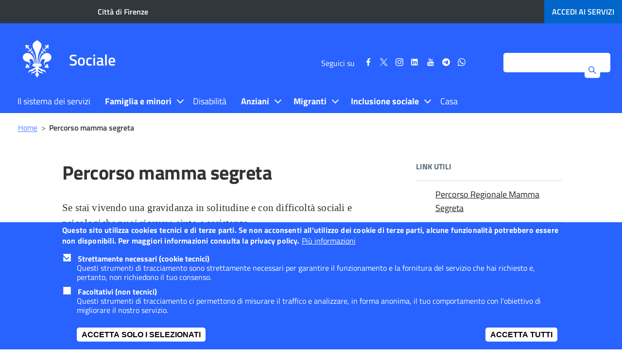

--- FILE ---
content_type: text/html; charset=UTF-8
request_url: https://sociale.comune.fi.it/pagina/percorso-mamma-segreta
body_size: 26132
content:
<!DOCTYPE html>
<html lang="it" dir="ltr" prefix="content: http://purl.org/rss/1.0/modules/content/  dc: http://purl.org/dc/terms/  foaf: http://xmlns.com/foaf/0.1/  og: http://ogp.me/ns#  rdfs: http://www.w3.org/2000/01/rdf-schema#  schema: http://schema.org/  sioc: http://rdfs.org/sioc/ns#  sioct: http://rdfs.org/sioc/types#  skos: http://www.w3.org/2004/02/skos/core#  xsd: http://www.w3.org/2001/XMLSchema# ">
<head>
    <meta charset="utf-8" />
<script>var _paq = _paq || [];(function(){function getCookie(cookieName) {
    let cookie = {};
    document.cookie.split(';').forEach(function(el) {
      let [key,value] = el.split('=');
      cookie[key.trim()] = value;
    })
    return cookie[cookieName];
  }var cookie_agreed_categories = getCookie('cookie-agreed-categories');
    var categories = ["mandatory"];
    var agreed = false;

    if (cookie_agreed_categories && cookie_agreed_categories.length) {
      agreed = true;
      categories.forEach(function(category) {
        // Make sure all categories are agreed.
        if (!cookie_agreed_categories.includes(category)) {
          agreed = false;
        }
      });
    }

    if (!agreed) {
      _paq.push(['requireConsent']);  _paq.push(['disableCookies']);}})();</script>
<script>var _paq = _paq || [];(function(){var u=(("https:" == document.location.protocol) ? "https://analytics.comune.fi.it/" : "https://analytics.comune.fi.it/");_paq.push(["setSiteId", "14"]);_paq.push(["setTrackerUrl", u+"matomo.php"]);_paq.push(["setDoNotTrack", 1]);if (!window.matomo_search_results_active) {_paq.push(["trackPageView"]);}_paq.push(["setIgnoreClasses", ["no-tracking","colorbox"]]);_paq.push(["enableLinkTracking"]);var d=document,g=d.createElement("script"),s=d.getElementsByTagName("script")[0];g.type="text/javascript";g.defer=true;g.async=true;g.src=u+"matomo.js";s.parentNode.insertBefore(g,s);})();</script>
<link rel="canonical" href="https://sociale.comune.fi.it/pagina/percorso-mamma-segreta" />
<meta name="google-site-verification" content="rS6VXTaeN5T0inq71G5F9dSDFy31soaP01zGYksjdfc" />
<meta name="Generator" content="Drupal 10 (https://www.drupal.org)" />
<meta name="MobileOptimized" content="width" />
<meta name="HandheldFriendly" content="true" />
<meta name="viewport" content="width=device-width, initial-scale=1, maximum-scale=2.0, user-scalable=yes" />
<style>div#sliding-popup, div#sliding-popup .eu-cookie-withdraw-banner, .eu-cookie-withdraw-tab {background: #2862ff} div#sliding-popup.eu-cookie-withdraw-wrapper { background: transparent; } #sliding-popup h1, #sliding-popup h2, #sliding-popup h3, #sliding-popup p, #sliding-popup label, #sliding-popup div, .eu-cookie-compliance-more-button, .eu-cookie-compliance-secondary-button, .eu-cookie-withdraw-tab { color: #ffffff;} .eu-cookie-withdraw-tab { border-color: #ffffff;}</style>
<link rel="icon" href="/sites/sociale.comune.fi.it/files/favicon_0.png" type="image/png" />
<script src="/sites/sociale.comune.fi.it/files/eu_cookie_compliance/eu_cookie_compliance.script.js?t97uyr" defer></script>

    <meta name="msvalidate.01" content="F687013B768D41A43D8C59A6322C88F3" />
    <title>Percorso mamma segreta | Sociale</title>

    <link rel="stylesheet" media="all" href="/sites/sociale.comune.fi.it/files/css/css_C6kDeyRWlDdwfaKRkstyDgqO1euawbEgzDmaZa-T5-k.css?delta=0&amp;language=it&amp;theme=firenze&amp;include=eJxtjlEKwyAQRC9k45Fk1YmRrq64-mFOX2gbAqWf8-YNTGBSXbZAlRLUBOmwsc9GvNEcEqQ0xsCnqNILcT5hMF0QeWa4t5GpBth_0EXsNHmYPXfUEzaxeOKHjsW5pgt_h2p_smnUKXVqh163brLN2qbnrAei0aUDxXpSvAA1HVRP" />
<link rel="stylesheet" media="all" href="/sites/sociale.comune.fi.it/files/css/css_mxmLPDJn9QEGu_1wdtkCSKxNx-zkr4Bn4Z3GIG6GpAI.css?delta=1&amp;language=it&amp;theme=firenze&amp;include=eJxtjlEKwyAQRC9k45Fk1YmRrq64-mFOX2gbAqWf8-YNTGBSXbZAlRLUBOmwsc9GvNEcEqQ0xsCnqNILcT5hMF0QeWa4t5GpBth_0EXsNHmYPXfUEzaxeOKHjsW5pgt_h2p_smnUKXVqh163brLN2qbnrAei0aUDxXpSvAA1HVRP" />
<link rel="stylesheet" media="all" href="/themes/custom/firenze/assets/css/theme-azzurro.css?t97uyr" />
<link rel="stylesheet" media="all" href="/sites/sociale.comune.fi.it/files/css/css_ey4HTjHHf2tsS8t5RiwbUVZyjjZrbafxrgIdTOl-KIU.css?delta=3&amp;language=it&amp;theme=firenze&amp;include=eJxtjlEKwyAQRC9k45Fk1YmRrq64-mFOX2gbAqWf8-YNTGBSXbZAlRLUBOmwsc9GvNEcEqQ0xsCnqNILcT5hMF0QeWa4t5GpBth_0EXsNHmYPXfUEzaxeOKHjsW5pgt_h2p_smnUKXVqh163brLN2qbnrAei0aUDxXpSvAA1HVRP" />
<link rel="stylesheet" media="print" href="/sites/sociale.comune.fi.it/files/css/css_--wEFuU35gJV9pzAQSWVywsw2_r9tmjD0yNAX85pztI.css?delta=4&amp;language=it&amp;theme=firenze&amp;include=eJxtjlEKwyAQRC9k45Fk1YmRrq64-mFOX2gbAqWf8-YNTGBSXbZAlRLUBOmwsc9GvNEcEqQ0xsCnqNILcT5hMF0QeWa4t5GpBth_0EXsNHmYPXfUEzaxeOKHjsW5pgt_h2p_smnUKXVqh163brLN2qbnrAei0aUDxXpSvAA1HVRP" />
<link rel="stylesheet" media="all" href="/sites/sociale.comune.fi.it/files/css/css_ces4YLnXHBw578gKe-DoHNkSjH9cU2lHg43rLzNM2E0.css?delta=5&amp;language=it&amp;theme=firenze&amp;include=eJxtjlEKwyAQRC9k45Fk1YmRrq64-mFOX2gbAqWf8-YNTGBSXbZAlRLUBOmwsc9GvNEcEqQ0xsCnqNILcT5hMF0QeWa4t5GpBth_0EXsNHmYPXfUEzaxeOKHjsW5pgt_h2p_smnUKXVqh163brLN2qbnrAei0aUDxXpSvAA1HVRP" />

    <script src="/sites/sociale.comune.fi.it/files/js/js_oIXkpcjIkdC1209ESPsEFLAKUy7DYC6wJc6y7tnpJp4.js?scope=header&amp;delta=0&amp;language=it&amp;theme=firenze&amp;include=eJx9jksKwzAMRC_kVkcyQh4TJ3EUZHnT07c0Jv1Auxr0nhhG1EDJ-s7rlburaN1XOAJ6FNWlID5R4U0QK7tWpT8u5GLYbqC5XbKqw97JBE4vMkoafd2nz3h8syPFBjaZ6Jf4mD5YGGOPuAPmW1wq"></script>


    <!-- Global site tag (gtag.js) - Google Analytics -->
    <!-- script async src="https://www.googletagmanager.com/gtag/js?id=UA-35240260-1"></script>
    <script>
      window.dataLayer = window.dataLayer || [];
      function gtag() {
        dataLayer.push(arguments);
      }
      gtag('js', new Date());
      gtag('config', 'UA-35240260-1', {'anonymize_ip': true});
    </script-->

    <!--script type="text/javascript">
      var _paq = _paq || [];
      _paq.push(["setDomains", ["*.comune.fi.it"]]);
      _paq.push(['trackPageView']);
      _paq.push(['enableLinkTracking']);
      (function () {
        var u = "//italia.piwikpro.com/";
        _paq.push(['setTrackerUrl', u + 'piwik.php']);
        _paq.push(['setSiteId', 41]);
        var d = document, g = d.createElement('script'), s = d.getElementsByTagName('script')[0];
        g.type = 'text/javascript';
        g.async = true;
        g.defer = true;
        g.src = u + 'piwik.js';
        s.parentNode.insertBefore(g, s);
      })();
    </script-->

    <!--noscript><p><img src="//italia.piwikpro.com/piwik.php?idsite=41" style="border:0;" alt=""/></p>
    </noscript-->
</head>
                    <body class="user-not-logged-in path-node page-node-type-page sito-tematico">
        


  <div class="dialog-off-canvas-main-canvas" data-off-canvas-main-canvas>
    

<a id="salta-al-contenuto-principale" href="#main-content" class="visually-hidden focusable skip-link">
    Salta al contenuto principale
</a>

<nav aria-label="Navigazione principale">
    <button id="mainmenu-icon" class="light no-print" type="button" data-toggle="collapse" data-target="#burger-menu-firenze" aria-expanded="false" aria-controls="burger-menu-firenze" aria-label="Pulsante apri chiudi navigazione">
        <div class="bar"></div>
        <div class="bar"></div>
        <div class="bar"></div>
    </button>

    <div id="burger-menu-firenze" class="menu-to-slide" aria-expanded="false">
        <div class="site-heading pull-left">
    

<div id="block-firenze-branding-burger" class="block block-menu clearfix">
  
    
        <div id="logo-burger" class="pull-left">
      <a href="/" title="Vai alla pagina principale" rel="home" class="site-logo">
        <img width="72" height="96" src="/themes/custom/firenze/assets/img/giglio-bianco.png" alt="" />
      </a>
    </div>
        <div id="site-title-burger" class="pull-left">
      <a href="/" title="Home" rel="home" class="site-logo">
        <span class="h1" style="overflow: visible;">Sociale</span>
      </a>
    </div>
  </div>

</div>





        <div class="scrollable">
              <div class="region region-main-menu">
    <div  id="block-firenze-main-menu-burger">             

      
                      <ul id="menu-principale-burger"  class="menu collapse in">
        
                                                                                                                                
                <li class="leaf parent_book">
                                        <a href="/pagina/il-sistema-dei-servizi" data-drupal-link-system-path="node/1">Il sistema dei servizi</a>
                                                                            </li>
                                                            
                <li class="menu-item--expanded collapse active-trail parent_book">
                                        <span class="active">Famiglia e minori</span>
                                                <button class="collapse espandi" aria-label="Pulsante apri chiudi Famiglia e minori">
                                <span class="bar"></span>
                                <span class="bar"></span>
                            </button>
                                                                                              <ul class="menu collapse in sub-menu dropdown-menu level-1">
        
                                                                                                                                
                <li class="leaf">
                                        <a href="/sostegno-alle-famiglie" data-drupal-link-system-path="node/5">Sostegno alle famiglie</a>
                                                                            </li>
                                                            
                <li class="leaf">
                                        <a href="/affidamento-familiare" data-drupal-link-system-path="node/2">Affidamento familiare</a>
                                                                            </li>
                                                            
                <li class="leaf">
                                        <a href="/pagina/donne-e-minori" data-drupal-link-system-path="node/6">Donne e minori</a>
                                                                            </li>
                                                            
                <li class="active-trail">
                                        <a href="/pagina/percorso-mamma-segreta" class="active is-active" data-drupal-link-system-path="node/7" aria-current="page">Percorso mamma segreta</a>
                                                                            </li>
                                                            
                <li class="leaf">
                                        <a href="/pagina/adozione" data-drupal-link-system-path="node/3">Adozione</a>
                                                                            </li>
                </ul>
                
                                                        </li>
                                                            
                <li class="leaf parent_book">
                                        <a href="/pagina/disabilita" data-drupal-link-system-path="node/13">Disabilità</a>
                                                                            </li>
                                                            
                <li class="menu-item--expanded collapse leaf parent_book">
                                        <span>Anziani</span>
                                                <button class="collapse espandi" aria-label="Pulsante apri chiudi Anziani">
                                <span class="bar"></span>
                                <span class="bar"></span>
                            </button>
                                                                                              <ul class="menu collapse in sub-menu dropdown-menu level-1">
        
                                                                                                                                
                <li class="leaf">
                                        <a href="/pagina/anziani" data-drupal-link-system-path="node/11">Anziani</a>
                                                                            </li>
                                                            
                <li class="leaf">
                                        <a href="/pagina/centri-leta-libera" data-drupal-link-system-path="node/175">Centri per l&#039;Età Libera</a>
                                                                            </li>
                                                            
                <li class="leaf">
                                        <a href="/pagina/orti-sociali" data-drupal-link-system-path="node/176">Orti sociali</a>
                                                                            </li>
                </ul>
                
                                                        </li>
                                                            
                <li class="menu-item--expanded collapse leaf parent_book">
                                        <span>Migranti</span>
                                                <button class="collapse espandi" aria-label="Pulsante apri chiudi Migranti">
                                <span class="bar"></span>
                                <span class="bar"></span>
                            </button>
                                                                                              <ul class="menu collapse in sub-menu dropdown-menu level-1">
        
                                                                                                                                
                <li class="leaf">
                                        <a href="/pagina/migranti" data-drupal-link-system-path="node/12">Migranti</a>
                                                                            </li>
                                                            
                <li class="leaf">
                                        <a href="/pagina/sportello-immigrazione" data-drupal-link-system-path="node/177">Sportello Immigrazione</a>
                                                                            </li>
                </ul>
                
                                                        </li>
                                                            
                <li class="menu-item--expanded collapse leaf parent_book">
                                        <span>Inclusione sociale</span>
                                                <button class="collapse espandi" aria-label="Pulsante apri chiudi Inclusione sociale">
                                <span class="bar"></span>
                                <span class="bar"></span>
                            </button>
                                                                                              <ul class="menu collapse in sub-menu dropdown-menu level-1">
        
                                                                                                                                
                <li class="leaf">
                                        <a href="/pagina/carcere-e-pene-alternative" data-drupal-link-system-path="node/15">Carcere e pene alternative</a>
                                                                            </li>
                                                            
                <li class="leaf">
                                        <a href="/pagina/strutture-di-accoglienza" data-drupal-link-system-path="node/16">Strutture di accoglienza</a>
                                                                            </li>
                </ul>
                
                                                        </li>
                                                            
                <li class="leaf parent_book">
                                        <a href="/pagina/casa" data-drupal-link-system-path="node/52">Casa</a>
                                                                            </li>
                </ul>
                

  </div>

  </div>

                <div id="social-follow-mobile" class="visible-xs visible-sm clearfix">
    <span>Seguici su</span>
  <div class="social-follow">
    <ul>
                <li>
              <a rel="noopener noreferrer" href="https://www.facebook.com/cittadifirenzeufficiale/" target="_blank">
                      <svg width="9.4" height="18.2" id="facebook-share-mobile" data-name="facebook-share-mobile" xmlns="http://www.w3.org/2000/svg"
                           viewBox="0 0 9.4 18.24444"><title>Seguici su Facebook</title>
                          <path d="M20.7,7V9.9H19a1.69686,1.69686,0,0,0-1.3.4,1.46056,1.46056,0,0,0-.4,1.2v2.1h3.2l-0.4,3.3H17.4v8.3H14V16.9H11.3V13.6H14V11.3a4.1432,4.1432,0,0,1,1.2-3.1,3.917,3.917,0,0,1,3-1.2A20.38468,20.38468,0,0,1,20.7,7Z"
                                transform="translate(-11.3 -6.95555)"/>
                      </svg>
                      <span class="sr-only">Seguici su Facebook</span>
              </a>
          </li>
                      <li>
              <a rel="noopener noreferrer" href="https://twitter.com/comunefi" target="_blank">
                    <!-- Generator: Adobe Illustrator 27.8.0, SVG Export Plug-In . SVG Version: 6.00 Build 0)  -->
                    <svg version="1.1" id="twitter-share-mobile" data-name="twitter-share-mobile" xmlns="http://www.w3.org/2000/svg" xmlns:xlink="http://www.w3.org/1999/xlink"
                        x="0px" y="0px" viewBox="0 0 15.1 14.1" style="enable-background:new 0 0 15.1 14.1;" xml:space="preserve"><title>Seguici su Twitter</title>
                    <g transform="translate(52.390088,-25.058597)">
                        <path d="M-52.4,25.1l5.8,7.8l-5.9,6.3h1.3l5.1-5.5l4.1,5.5h4.5l-6.1-8.2l5.4-5.9h-1.3l-4.7,5.1l-3.8-5.1H-52.4z
                            M-50.4,26h2.1l9.1,12.2h-2.1L-50.4,26z"/>
                    </g>
                    </svg>
                  <span class="sr-only">Seguici su Twitter</span>
              </a>
          </li>
                      <li>
              <a rel="noopener noreferrer" href="https://www.instagram.com/cittadifirenzeufficiale/" target="_blank">
                  <svg width="32" height="32" id="instagram-share-mobile" data-name="instagram-share-mobile" xmlns="http://www.w3.org/2000/svg"
                       viewBox="0 0 32 32"><title>Seguici su Instagram</title>
                      <path d="M40,24q0,4.77129-.10633,6.60325a9.76258,9.76258,0,0,1-2.58236,6.70806,9.76258,9.76258,0,0,1-6.70806,2.58236q-1.832.10481-6.60477,0.10633-4.77129,0-6.60173-.10633a9.76258,9.76258,0,0,1-6.70806-2.58236,9.76417,9.76417,0,0,1-2.5854-6.70806Q7.99848,28.77129,8,24q0-4.77129.10329-6.60477a9.77,9.77,0,0,1,2.5854-6.70806,9.76958,9.76958,0,0,1,6.70806-2.58236Q19.22871,8,23.99848,8q4.77129,0,6.60477.10481a9.76958,9.76958,0,0,1,6.70806,2.58236,9.76841,9.76841,0,0,1,2.58236,6.70806Q39.99848,19.22947,40,24ZM25.59347,10.8649q-1.44916.01139-1.595,0.01063c-0.09722,0-.62888-0.003-1.59195-0.01063q-1.44916-.00911-2.19956,0c-0.49824.0076-1.16966,0.02734-2.00816,0.06228a16.76006,16.76006,0,0,0-2.14792.20811,8.52156,8.52156,0,0,0-1.48865.38584,5.45805,5.45805,0,0,0-3.04111,3.04111,8.12057,8.12057,0,0,0-.38584,1.49017,16.95579,16.95579,0,0,0-.20963,2.14488q-0.05013,1.26232-.06076,2.0112-0.01367.74964,0,2.198Q10.874,23.85341,10.874,24q0,0.14583-.00911,1.59347-0.01367,1.44916,0,2.198c0.00608,0.49976.02734,1.16814,0.06076,2.00968a17.00986,17.00986,0,0,0,.20963,2.14792,8.13435,8.13435,0,0,0,.38584,1.48865,5.47029,5.47029,0,0,0,3.04111,3.04111,8.38842,8.38842,0,0,0,1.48865.38584,16.51743,16.51743,0,0,0,2.14792.20659c0.83851,0.03646,1.50992.05469,2.00816,0.0638q0.75192,0.00911,2.19956,0C23.3696,37.126,23.90126,37.126,23.99848,37.126s0.62888,0,1.595.00911q1.44916,0.00911,2.19653,0c0.50128-.00911,1.16966-0.02734,2.0112-0.0638a16.41118,16.41118,0,0,0,2.14488-.20659,8.35835,8.35835,0,0,0,1.49169-.38584,5.47029,5.47029,0,0,0,3.04111-3.04111,8.659,8.659,0,0,0,.38584-1.48865,16.51743,16.51743,0,0,0,.20659-2.14792c0.03342-.84155.05469-1.50992,0.0638-2.00968q0.00911-.74964,0-2.198C37.126,24.62888,37.12295,24.09722,37.12295,24s0.003-.62888.01215-1.59347q0.00911-1.44916,0-2.198-0.01367-.74964-0.0638-2.0112a16.46517,16.46517,0,0,0-.20659-2.14488,8.64241,8.64241,0,0,0-.38584-1.49017,5.45805,5.45805,0,0,0-3.04111-3.04111,8.49,8.49,0,0,0-1.49169-.38584,16.651,16.651,0,0,0-2.14488-.20811c-0.84155-.03494-1.50992-0.05469-2.0112-0.06228Q27.04263,10.85579,25.59347,10.8649Zm4.21684,7.32327A7.91112,7.91112,0,0,1,32.20735,24a8.18412,8.18412,0,0,1-8.20887,8.20735A8.179,8.179,0,0,1,15.79265,24a8.179,8.179,0,0,1,8.20583-8.20887A7.90627,7.90627,0,0,1,29.81031,18.18817Zm-2.04158,9.58208a5.3249,5.3249,0,0,0,0-7.54049,5.32856,5.32856,0,0,0-7.54049,0,5.33222,5.33222,0,0,0,0,7.54049A5.32856,5.32856,0,0,0,27.76873,27.77025ZM33.89348,14.105a1.907,1.907,0,1,1-1.35194-.56356A1.83916,1.83916,0,0,1,33.89348,14.105Z"
                            transform="translate(-8 -8)"/>
                  </svg>
                  <span class="sr-only">Seguici su Instagram</span>
              </a>
          </li>
                    <li>
            <a rel="noopener noreferrer" href="https://www.linkedin.com/company/comunefirenze" target="_blank">
                <svg version="1.1" xmlns="http://www.w3.org/2000/svg" xmlns:xlink="http://www.w3.org/1999/xlink" x="0px" y="0px" id="linkedin-share-mobile" data-name="linkedin-share-mobile"
                    viewBox="0 0 152.4 129.6" style="enable-background:new 0 0 152.4 129.6;" xml:space="preserve"><title>Seguici su LinkedIn</title>
                    <path d="M142.08,129.57c-0.34-0.4-0.85-0.34-1.28-0.47c-4.18-1.28-6.8-5.49-6.11-9.86c0.7-4.4,4.59-7.5,9.2-7.34
                    c4.21,0.14,7.82,3.58,8.25,7.87c0.03,0.25-0.13,0.58,0.24,0.72c0,0.24,0,0.48,0,0.72c-0.4,0.17-0.22,0.55-0.27,0.83
                    c-0.66,3.75-3.31,6.5-7.03,7.3c-0.22,0.05-0.49-0.05-0.6,0.25C143.68,129.57,142.88,129.57,142.08,129.57z M143.23,128.4
                    c4.27,0.07,7.81-3.35,7.91-7.63c0.1-4.13-3.38-7.7-7.61-7.82c-4.23-0.11-7.85,3.39-7.89,7.63
                    C135.61,124.8,139.04,128.33,143.23,128.4z"/>
                    <path d="M128.7,64.44c0,18.12,0,36.23,0,54.35c0,5.78-4,9.78-9.77,9.78c-36.25,0-72.5,0-108.75,0
                    c-5.69,0-9.71-4.03-9.71-9.72c0-36.27,0-72.55,0-108.82c0-5.68,4.03-9.72,9.72-9.72c36.29,0,72.58,0,108.87,0
                    c5.61,0,9.64,4.05,9.64,9.66C128.7,28.13,128.7,46.28,128.7,64.44z M68.95,56.79c-0.1-0.04-0.21-0.09-0.31-0.13
                    c0-2.34-0.04-4.69,0.02-7.03c0.02-0.91-0.2-1.23-1.18-1.22c-5.27,0.05-10.54,0.04-15.81,0c-0.91-0.01-1.22,0.2-1.22,1.18
                    c0.03,19.59,0.03,39.18,0,58.78c0,0.88,0.21,1.15,1.12,1.14c5.55-0.04,11.1-0.05,16.65,0c0.98,0.01,1.27-0.23,1.26-1.24
                    c-0.04-9.86-0.02-19.71-0.03-29.57c0-1.64,0.09-3.26,0.28-4.89c0.76-6.27,3.97-9.63,9.78-10.21c5.81-0.58,9.38,2.03,10.64,7.73
                    c0.46,2.12,0.61,4.26,0.61,6.42c0.02,10.18,0.03,20.35-0.01,30.53c0,1,0.26,1.25,1.25,1.24c5.51-0.05,11.02-0.05,16.53,0
                    c0.95,0.01,1.19-0.25,1.19-1.19c-0.02-10.73,0.02-21.47,0.01-32.2c-0.01-4.43-0.21-8.85-1.2-13.19
                    c-1.34-5.87-3.98-10.84-9.66-13.64c-3.85-1.9-7.98-2.34-12.21-2.38c-5.54-0.05-10.3,1.82-14.32,5.6
                    C71,53.76,69.91,55.22,68.95,56.79z M38.46,78.92c0-9.77-0.01-19.55,0.02-29.32c0-0.83-0.13-1.19-1.09-1.18
                    c-5.63,0.05-11.26,0.04-16.88,0c-0.88-0.01-1.04,0.3-1.04,1.1c0.02,19.63,0.02,39.26-0.01,58.89c0,0.93,0.28,1.12,1.15,1.11
                    c5.55-0.04,11.1-0.05,16.64,0.01c1.02,0.01,1.24-0.3,1.24-1.27C38.44,98.47,38.46,88.7,38.46,78.92z M17.99,29.02
                    C17.98,35,22.95,40,28.93,40.02c6.07,0.02,11.05-4.93,11.06-10.99c0-6.01-4.94-10.98-10.93-11C22.99,18.01,18,22.96,17.99,29.02z
                    "/>
                    <path d="M144.65,121.3c0.88,1.34,1.7,2.6,2.57,3.91c-0.94,0.39-1.51,0.15-1.95-0.64c-0.49-0.87-1.1-1.66-1.57-2.54
                    c-0.41-0.77-1.05-0.82-1.72-0.68c-0.71,0.15-0.31,0.79-0.35,1.2c-0.07,0.67-0.04,1.35-0.01,2.03c0.02,0.51-0.05,0.83-0.69,0.82
                    c-0.6-0.01-0.73-0.27-0.72-0.8c0.02-2.63,0.02-5.26,0-7.9c0-0.57,0.19-0.78,0.76-0.76c1.12,0.03,2.24-0.04,3.35,0.03
                    c1.77,0.11,2.7,0.92,2.8,2.35C147.23,119.93,146.56,120.77,144.65,121.3z M143.18,117.09c-1.58,0.03-1.58,0.03-1.58,1.6
                    c0,0.32,0.01,0.64,0,0.96c0,0.31,0.07,0.56,0.45,0.55c0.87-0.02,1.75,0.1,2.61-0.17c0.71-0.23,1-0.7,1.01-1.43
                    c0.01-0.76-0.38-1.21-1.08-1.37C144.14,117.11,143.66,117.13,143.18,117.09z"/>
                </svg>
                <span class="sr-only">Seguici su LinkedIn</span>
            </a>
        </li>
                      <li>
              <a rel="noopener noreferrer" href="https://www.youtube.com/user/comunefirenze/" target="_blank">
                  <svg width="16.3" height="19.6" id="youtube-share-mobile" data-name="youtube-share-mobile" xmlns="http://www.w3.org/2000/svg"
                       viewBox="0 0 16.3 19.6"><title>Seguici su YouTube</title>
                      <path d="M24.1,20.2a17.43892,17.43892,0,0,1-.3,3.8,1.70053,1.70053,0,0,1-.6,1,1.49826,1.49826,0,0,1-1.2.5c-1.3.1-3.4,0.3-6,.3a44.32945,44.32945,0,0,1-6-.3A3.08012,3.08012,0,0,1,8.8,25a3.59153,3.59153,0,0,1-.7-1,27.56722,27.56722,0,0,1-.3-3.8,17.43882,17.43882,0,0,1,.3-3.8,1.44542,1.44542,0,0,1,.7-1,1.49826,1.49826,0,0,1,1.2-.5c1.3-.1,3.4-0.3,6-0.3a44.32925,44.32925,0,0,1,6,.3,3.08015,3.08015,0,0,1,1.2.5,2.07494,2.07494,0,0,1,.6,1A27.56753,27.56753,0,0,1,24.1,20.2ZM11.3,17.4h1.2v-1H9.1v1h1.2v6.2h1V17.4ZM13.1,6.3h1.2L13,10.5v3H12v-3c-0.1-.5-0.3-1.3-0.6-2.3a16.67284,16.67284,0,0,1-.8-2h1.2l0.8,2.9Zm1.5,17.4h0.9V18.4H14.6v4.2a1.03492,1.03492,0,0,1-.7.5,0.3193,0.3193,0,0,1-.3-0.3V18.5H12.7v4a1.71916,1.71916,0,0,0,.1.8,0.60184,0.60184,0,0,0,.7.4,1.90621,1.90621,0,0,0,1.2-.7v0.7H14.6ZM17.2,9.9v1.9a2.06239,2.06239,0,0,1-.3,1.3,1.24829,1.24829,0,0,1-1.2.5,1.24829,1.24829,0,0,1-1.2-.5,1.57753,1.57753,0,0,1-.3-1.3V9.9a2.50181,2.50181,0,0,1,.3-1.3,1.24829,1.24829,0,0,1,1.2-.5,1.24829,1.24829,0,0,1,1.2.5A1.57753,1.57753,0,0,1,17.2,9.9ZM16.3,12V9.6c0-.5-0.1-0.8-0.5-0.8-0.3,0-.5.3-0.5,0.8V12c0,0.5.1,0.8,0.5,0.8S16.3,12.5,16.3,12Zm2.8,10V19.9a2.2449,2.2449,0,0,0-.1-1,0.76042,0.76042,0,0,0-.8-0.6,1.52377,1.52377,0,0,0-1,.6V16.6H16.3v7.1h1V23.2a1.54938,1.54938,0,0,0,1,.7,0.947,0.947,0,0,0,.8-0.7V22Zm-0.9-2.2v2.3c0,0.5-.1.8-0.4,0.8a0.68252,0.68252,0,0,1-.5-0.3V19.4a0.85026,0.85026,0,0,1,.5-0.3C18.1,19.1,18.2,19.2,18.2,19.8ZM20.9,8.1v5.5h-1V12.9a1.90621,1.90621,0,0,1-1.2.7,0.49252,0.49252,0,0,1-.6-0.4,5.38433,5.38433,0,0,1-.1-0.8V8.1h1v4.4a0.3193,0.3193,0,0,0,.3.3,0.60476,0.60476,0,0,0,.6-0.5V8.1h1Zm2,13.8V21.8h-1v0.6a0.42026,0.42026,0,0,1-.4.4c-0.4,0-.5-0.3-0.5-0.8V21.1h2V19.9a2.50181,2.50181,0,0,0-.3-1.3,1.24829,1.24829,0,0,0-1.2-.5,1.346,1.346,0,0,0-1.2.5,1.57753,1.57753,0,0,0-.3,1.3v1.8a2.50181,2.50181,0,0,0,.3,1.3,1.24829,1.24829,0,0,0,1.2.5,1.346,1.346,0,0,0,1.2-.5,3.28732,3.28732,0,0,0,.3-0.6C22.9,22.5,22.9,22.2,22.9,21.9Zm-1-2.1v0.5h-1V19.8c0-.5.1-0.8,0.5-0.8S21.9,19.2,21.9,19.8Z"
                            transform="translate(-7.8 -6.2)"/>
                  </svg>
                  <span class="sr-only">Seguici su YouTube</span>
              </a>
          </li>
                      <li>
              <a rel="noopener noreferrer" href="https://t.me/cittadifirenzeufficiale" target="_blank">
                    <!-- 18-03-2022  -->
					<svg version="1.1" xmlns="http://www.w3.org/2000/svg" xmlns:xlink="http://www.w3.org/1999/xlink" x="0px" y="0px" id="telegram-share-mobile" data-name="telegram-share-mobile"
						 viewBox="0 0 431.72 431.72" style="enable-background:new 0 0 431.72 431.72;" xml:space="preserve"><title>Seguici su Telegram</title>
						<ellipse transform="matrix(0.7071 -0.7071 0.7071 0.7071 -89.4122 215.8603)" cx="215.86" cy="215.86" rx="215.86" ry="215.86"/>
						<path d="M326.26,125.06c3.47,5.03,2.87,11.68,2.41,17.48c-2.39,24.35-6.62,48.47-10.11,72.67
							c-0.89,5.11-1.53,10.26-2.59,15.35c-3.74,24.06-8.12,48.02-12.23,72.02c-1.52,6.43-2.23,13.02-3.99,19.4
							c-1.57,6.43-4.46,13.23-10.17,17.01c-6.85,3.65-15.04,1.09-21.6-2.02c-9.56-5.19-17.96-12.18-27.12-18.01
							c-13.24-8.55-26.07-17.7-39.22-26.38c-6.21-4.38-13.06-8.03-18.44-13.48c-2.92-2.97-5.31-7.3-3.97-11.55
							c1.29-4.7,4.82-8.26,8.15-11.61c7.69-7.65,15.57-15.11,23.49-22.51c9.35-8.73,18.76-17.38,28-26.22
							c7.25-6.93,14.39-13.98,21.31-21.25c1.82-2.21,4.97-4.59,3.52-7.84c-0.92-2.66-4.36-2.58-6.49-1.6
							c-6.09,3.41-11.85,7.36-17.71,11.15c-20.6,13.51-41.06,27.24-61.5,41c-7.57,5.1-15.15,10.19-22.73,15.28
							c-8.7,6.02-18.99,11.23-29.87,10c-9.79-1.34-19.37-3.88-28.78-6.81c-8.27-2.61-16.66-4.92-24.67-8.24
							c-3.33-1.65-7.43-3.7-8.09-7.76c-0.61-3.04,1.46-5.81,3.67-7.64c5.16-4.28,11.53-6.64,17.63-9.22
							c32.6-14.15,65.15-28.43,97.82-42.42c16.54-7.08,33.11-14.09,49.74-20.97c5.55-2.3,11.11-4.58,16.68-6.85
							c18.18-7.48,36.35-15.17,55.14-21.03C311.5,120.89,320.62,119.15,326.26,125.06z" fill="#ffffff"/>
					</svg>
                  <span class="sr-only">Seguici su Telegram</span>
              </a>
          </li>
                      <li>
              <a rel="noopener noreferrer" href="https://whatsapp.com/channel/0029VaA2qAMAzNbpRQP92u3P" target="_blank">
                  <svg  id="whatsapp-share-mobile" data-name="whatsapp-share-mobile"
                       viewBox="0 0 360 362" fill="none" xmlns="http://www.w3.org/2000/svg">
                      <title>Seguici su Whatsapp</title>
                      <path fill-rule="evenodd" clip-rule="evenodd" d="M307.546 52.5655C273.709 18.685 228.706 0.0171895 180.756 0C81.951 0 1.53846 80.404 1.50408 179.235C1.48689 210.829 9.74646 241.667 25.4319 268.844L0 361.736L95.0236 336.811C121.203 351.096 150.683 358.616 180.679 358.625H180.756C279.544 358.625 359.966 278.212 360 179.381C360.017 131.483 341.392 86.4547 307.546 52.5741V52.5655ZM180.756 328.354H180.696C153.966 328.346 127.744 321.16 104.865 307.589L99.4242 304.358L43.034 319.149L58.0834 264.168L54.5423 258.53C39.6304 234.809 31.749 207.391 31.7662 179.244C31.8006 97.1036 98.6334 30.2707 180.817 30.2707C220.61 30.2879 258.015 45.8015 286.145 73.9665C314.276 102.123 329.755 139.562 329.738 179.364C329.703 261.513 262.871 328.346 180.756 328.346V328.354ZM262.475 216.777C257.997 214.534 235.978 203.704 231.869 202.209C227.761 200.713 224.779 199.966 221.796 204.452C218.814 208.939 210.228 219.029 207.615 222.011C205.002 225.002 202.389 225.372 197.911 223.128C193.434 220.885 179.003 216.158 161.891 200.902C148.578 189.024 139.587 174.362 136.975 169.875C134.362 165.389 136.7 162.965 138.934 160.739C140.945 158.728 143.412 155.505 145.655 152.892C147.899 150.279 148.638 148.406 150.133 145.423C151.629 142.432 150.881 139.82 149.764 137.576C148.646 135.333 139.691 113.287 135.952 104.323C132.316 95.5909 128.621 96.777 125.879 96.6309C123.266 96.5019 120.284 96.4762 117.293 96.4762C114.302 96.4762 109.454 97.5935 105.346 102.08C101.238 106.566 89.6691 117.404 89.6691 139.441C89.6691 161.478 105.716 182.785 107.959 185.776C110.202 188.767 139.544 234.001 184.469 253.408C195.153 258.023 203.498 260.782 210.004 262.845C220.731 266.257 230.494 265.776 238.212 264.624C246.816 263.335 264.71 253.786 268.44 243.326C272.17 232.866 272.17 223.893 271.053 222.028C269.936 220.163 266.945 219.037 262.467 216.794L262.475 216.777Z" />
                  </svg>
                  <span class="sr-only">Seguici su Whatsapp</span>
              </a>
          </li>
          </ul>
  </div>
</div>
                </div>

    </div>
</nav>

<header id="header">
    <div id="upper-header" class="clearfix">
        <div id="context" class="pull-left">
                          <a href="https://www.comune.fi.it/" title="" class="">Città di Firenze</a>
                    </div>
        <div class ="language-header language-mobile2 language-mobile ">
        
        </div>
                <div id="shortcut" class="pull-right">
            <a href="https://www.comune.firenze.it/servizi" title="" class=""><span class="hidden-xs">Accedi ai </span>servizi</a>
        </div>
            </div>
    <div class="header-nav">

    <div id="main-header" class="custom-bg clearfix" data-background-color="">
        <div class="container">
            <div class="row">
                <div class="col-xs-12">
                    <div class="site-heading pull-left">
    

<div id="block-firenze-branding" class="block block-menu clearfix">
  
    
        <div id="logo" class="pull-left">
      <a href="/" title="Vai alla pagina principale" rel="home" class="site-logo">
        <img width="72" height="96" src="/themes/custom/firenze/assets/img/giglio-bianco.png" alt="" />
      </a>
    </div>
        <div id="site-title" class="pull-left">
      <a href="/" title="Home" rel="home" class="site-logo">
        <span class="h1" style="overflow: visible;">Sociale</span>
      </a>
    </div>
  </div>

</div>




                    <div class="pull-right above-search-form">

                        <div class="lh-50 visible-md visible-lg clearfix">

                                                          <div class="social-follow pull-right">
    <ul>
        <li>
            Seguici su
        </li>
                    <li>
                <a rel="noopener noreferrer" href="https://www.facebook.com/cittadifirenzeufficiale/" target="_blank">
                    <svg width="9.4" height="18.2" class="facebook-share" data-name="facebook-share"
                         xmlns="http://www.w3.org/2000/svg" viewBox="0 0 9.4 18.24444">
                        <path d="M20.7,7V9.9H19a1.69686,1.69686,0,0,0-1.3.4,1.46056,1.46056,0,0,0-.4,1.2v2.1h3.2l-0.4,3.3H17.4v8.3H14V16.9H11.3V13.6H14V11.3a4.1432,4.1432,0,0,1,1.2-3.1,3.917,3.917,0,0,1,3-1.2A20.38468,20.38468,0,0,1,20.7,7Z" transform="translate(-11.3 -6.95555)"/>
                    </svg>
                    <span class="sr-only">Seguici su Facebook</span>
                </a>
            </li>
                            <li>
                <a rel="noopener noreferrer" href="https://twitter.com/comunefi" target="_blank">
                    <!-- Generator: Adobe Illustrator 27.8.0, SVG Export Plug-In . SVG Version: 6.00 Build 0)  -->                
                    <svg version="1.1" class="twitter-share" data-name="twitter-share" xmlns="http://www.w3.org/2000/svg" xmlns:xlink="http://www.w3.org/1999/xlink" x="0px" y="0px"
                        viewBox="0 0 15.1 14.1" style="enable-background:new 0 0 15.1 14.1;" xml:space="preserve">
                    <g transform="translate(52.390088,-25.058597)">
                        <path d="M-52.4,25.1l5.8,7.8l-5.9,6.3h1.3l5.1-5.5l4.1,5.5h4.5l-6.1-8.2l5.4-5.9h-1.3l-4.7,5.1l-3.8-5.1H-52.4z
                            M-50.4,26h2.1l9.1,12.2h-2.1L-50.4,26z"/>
                    </g>
                    </svg>
                    <span class="sr-only">Seguici su Twitter</span>
                </a>
            </li>
                            <li>
                <a rel="noopener noreferrer" href="https://www.instagram.com/cittadifirenzeufficiale/" target="_blank">
                    <svg width="32" height="32" class="instagram-share" data-name="instagram-share"
                         xmlns="http://www.w3.org/2000/svg" viewBox="0 0 32 32">
                        <path d="M40,24q0,4.77129-.10633,6.60325a9.76258,9.76258,0,0,1-2.58236,6.70806,9.76258,9.76258,0,0,1-6.70806,2.58236q-1.832.10481-6.60477,0.10633-4.77129,0-6.60173-.10633a9.76258,9.76258,0,0,1-6.70806-2.58236,9.76417,9.76417,0,0,1-2.5854-6.70806Q7.99848,28.77129,8,24q0-4.77129.10329-6.60477a9.77,9.77,0,0,1,2.5854-6.70806,9.76958,9.76958,0,0,1,6.70806-2.58236Q19.22871,8,23.99848,8q4.77129,0,6.60477.10481a9.76958,9.76958,0,0,1,6.70806,2.58236,9.76841,9.76841,0,0,1,2.58236,6.70806Q39.99848,19.22947,40,24ZM25.59347,10.8649q-1.44916.01139-1.595,0.01063c-0.09722,0-.62888-0.003-1.59195-0.01063q-1.44916-.00911-2.19956,0c-0.49824.0076-1.16966,0.02734-2.00816,0.06228a16.76006,16.76006,0,0,0-2.14792.20811,8.52156,8.52156,0,0,0-1.48865.38584,5.45805,5.45805,0,0,0-3.04111,3.04111,8.12057,8.12057,0,0,0-.38584,1.49017,16.95579,16.95579,0,0,0-.20963,2.14488q-0.05013,1.26232-.06076,2.0112-0.01367.74964,0,2.198Q10.874,23.85341,10.874,24q0,0.14583-.00911,1.59347-0.01367,1.44916,0,2.198c0.00608,0.49976.02734,1.16814,0.06076,2.00968a17.00986,17.00986,0,0,0,.20963,2.14792,8.13435,8.13435,0,0,0,.38584,1.48865,5.47029,5.47029,0,0,0,3.04111,3.04111,8.38842,8.38842,0,0,0,1.48865.38584,16.51743,16.51743,0,0,0,2.14792.20659c0.83851,0.03646,1.50992.05469,2.00816,0.0638q0.75192,0.00911,2.19956,0C23.3696,37.126,23.90126,37.126,23.99848,37.126s0.62888,0,1.595.00911q1.44916,0.00911,2.19653,0c0.50128-.00911,1.16966-0.02734,2.0112-0.0638a16.41118,16.41118,0,0,0,2.14488-.20659,8.35835,8.35835,0,0,0,1.49169-.38584,5.47029,5.47029,0,0,0,3.04111-3.04111,8.659,8.659,0,0,0,.38584-1.48865,16.51743,16.51743,0,0,0,.20659-2.14792c0.03342-.84155.05469-1.50992,0.0638-2.00968q0.00911-.74964,0-2.198C37.126,24.62888,37.12295,24.09722,37.12295,24s0.003-.62888.01215-1.59347q0.00911-1.44916,0-2.198-0.01367-.74964-0.0638-2.0112a16.46517,16.46517,0,0,0-.20659-2.14488,8.64241,8.64241,0,0,0-.38584-1.49017,5.45805,5.45805,0,0,0-3.04111-3.04111,8.49,8.49,0,0,0-1.49169-.38584,16.651,16.651,0,0,0-2.14488-.20811c-0.84155-.03494-1.50992-0.05469-2.0112-0.06228Q27.04263,10.85579,25.59347,10.8649Zm4.21684,7.32327A7.91112,7.91112,0,0,1,32.20735,24a8.18412,8.18412,0,0,1-8.20887,8.20735A8.179,8.179,0,0,1,15.79265,24a8.179,8.179,0,0,1,8.20583-8.20887A7.90627,7.90627,0,0,1,29.81031,18.18817Zm-2.04158,9.58208a5.3249,5.3249,0,0,0,0-7.54049,5.32856,5.32856,0,0,0-7.54049,0,5.33222,5.33222,0,0,0,0,7.54049A5.32856,5.32856,0,0,0,27.76873,27.77025ZM33.89348,14.105a1.907,1.907,0,1,1-1.35194-.56356A1.83916,1.83916,0,0,1,33.89348,14.105Z" transform="translate(-8 -8)"/>
                    </svg>
                    <span class="sr-only">Seguici su Instagram</span>
                </a>
            </li>
                            <li>
                <a rel="noopener noreferrer" href="https://www.linkedin.com/company/comunefirenze" target="_blank">
                    <svg version="1.1" xmlns="http://www.w3.org/2000/svg" xmlns:xlink="http://www.w3.org/1999/xlink" x="0px" y="0px" class="linkedin-share" data-name="linkedin-share"
                        viewBox="0 0 152.4 129.6" style="enable-background:new 0 0 152.4 129.6;" xml:space="preserve">
                        <path d="M142.08,129.57c-0.34-0.4-0.85-0.34-1.28-0.47c-4.18-1.28-6.8-5.49-6.11-9.86c0.7-4.4,4.59-7.5,9.2-7.34
                        c4.21,0.14,7.82,3.58,8.25,7.87c0.03,0.25-0.13,0.58,0.24,0.72c0,0.24,0,0.48,0,0.72c-0.4,0.17-0.22,0.55-0.27,0.83
                        c-0.66,3.75-3.31,6.5-7.03,7.3c-0.22,0.05-0.49-0.05-0.6,0.25C143.68,129.57,142.88,129.57,142.08,129.57z M143.23,128.4
                        c4.27,0.07,7.81-3.35,7.91-7.63c0.1-4.13-3.38-7.7-7.61-7.82c-4.23-0.11-7.85,3.39-7.89,7.63
                        C135.61,124.8,139.04,128.33,143.23,128.4z"/>
                        <path d="M128.7,64.44c0,18.12,0,36.23,0,54.35c0,5.78-4,9.78-9.77,9.78c-36.25,0-72.5,0-108.75,0
                        c-5.69,0-9.71-4.03-9.71-9.72c0-36.27,0-72.55,0-108.82c0-5.68,4.03-9.72,9.72-9.72c36.29,0,72.58,0,108.87,0
                        c5.61,0,9.64,4.05,9.64,9.66C128.7,28.13,128.7,46.28,128.7,64.44z M68.95,56.79c-0.1-0.04-0.21-0.09-0.31-0.13
                        c0-2.34-0.04-4.69,0.02-7.03c0.02-0.91-0.2-1.23-1.18-1.22c-5.27,0.05-10.54,0.04-15.81,0c-0.91-0.01-1.22,0.2-1.22,1.18
                        c0.03,19.59,0.03,39.18,0,58.78c0,0.88,0.21,1.15,1.12,1.14c5.55-0.04,11.1-0.05,16.65,0c0.98,0.01,1.27-0.23,1.26-1.24
                        c-0.04-9.86-0.02-19.71-0.03-29.57c0-1.64,0.09-3.26,0.28-4.89c0.76-6.27,3.97-9.63,9.78-10.21c5.81-0.58,9.38,2.03,10.64,7.73
                        c0.46,2.12,0.61,4.26,0.61,6.42c0.02,10.18,0.03,20.35-0.01,30.53c0,1,0.26,1.25,1.25,1.24c5.51-0.05,11.02-0.05,16.53,0
                        c0.95,0.01,1.19-0.25,1.19-1.19c-0.02-10.73,0.02-21.47,0.01-32.2c-0.01-4.43-0.21-8.85-1.2-13.19
                        c-1.34-5.87-3.98-10.84-9.66-13.64c-3.85-1.9-7.98-2.34-12.21-2.38c-5.54-0.05-10.3,1.82-14.32,5.6
                        C71,53.76,69.91,55.22,68.95,56.79z M38.46,78.92c0-9.77-0.01-19.55,0.02-29.32c0-0.83-0.13-1.19-1.09-1.18
                        c-5.63,0.05-11.26,0.04-16.88,0c-0.88-0.01-1.04,0.3-1.04,1.1c0.02,19.63,0.02,39.26-0.01,58.89c0,0.93,0.28,1.12,1.15,1.11
                        c5.55-0.04,11.1-0.05,16.64,0.01c1.02,0.01,1.24-0.3,1.24-1.27C38.44,98.47,38.46,88.7,38.46,78.92z M17.99,29.02
                        C17.98,35,22.95,40,28.93,40.02c6.07,0.02,11.05-4.93,11.06-10.99c0-6.01-4.94-10.98-10.93-11C22.99,18.01,18,22.96,17.99,29.02z
                        "/>
                        <path d="M144.65,121.3c0.88,1.34,1.7,2.6,2.57,3.91c-0.94,0.39-1.51,0.15-1.95-0.64c-0.49-0.87-1.1-1.66-1.57-2.54
                        c-0.41-0.77-1.05-0.82-1.72-0.68c-0.71,0.15-0.31,0.79-0.35,1.2c-0.07,0.67-0.04,1.35-0.01,2.03c0.02,0.51-0.05,0.83-0.69,0.82
                        c-0.6-0.01-0.73-0.27-0.72-0.8c0.02-2.63,0.02-5.26,0-7.9c0-0.57,0.19-0.78,0.76-0.76c1.12,0.03,2.24-0.04,3.35,0.03
                        c1.77,0.11,2.7,0.92,2.8,2.35C147.23,119.93,146.56,120.77,144.65,121.3z M143.18,117.09c-1.58,0.03-1.58,0.03-1.58,1.6
                        c0,0.32,0.01,0.64,0,0.96c0,0.31,0.07,0.56,0.45,0.55c0.87-0.02,1.75,0.1,2.61-0.17c0.71-0.23,1-0.7,1.01-1.43
                        c0.01-0.76-0.38-1.21-1.08-1.37C144.14,117.11,143.66,117.13,143.18,117.09z"/>
                    </svg>
                    <span class="sr-only">Seguici su LinkedIn</span>
                </a>
            </li>
                            <li>
                <a rel="noopener noreferrer" href="https://www.youtube.com/user/comunefirenze/" target="_blank">
                    <svg width="16.3" height="19.6" class="youtube-share" data-name="youtube-share"
                         xmlns="http://www.w3.org/2000/svg" viewBox="0 0 16.3 19.6">
                        <path d="M24.1,20.2a17.43892,17.43892,0,0,1-.3,3.8,1.70053,1.70053,0,0,1-.6,1,1.49826,1.49826,0,0,1-1.2.5c-1.3.1-3.4,0.3-6,.3a44.32945,44.32945,0,0,1-6-.3A3.08012,3.08012,0,0,1,8.8,25a3.59153,3.59153,0,0,1-.7-1,27.56722,27.56722,0,0,1-.3-3.8,17.43882,17.43882,0,0,1,.3-3.8,1.44542,1.44542,0,0,1,.7-1,1.49826,1.49826,0,0,1,1.2-.5c1.3-.1,3.4-0.3,6-0.3a44.32925,44.32925,0,0,1,6,.3,3.08015,3.08015,0,0,1,1.2.5,2.07494,2.07494,0,0,1,.6,1A27.56753,27.56753,0,0,1,24.1,20.2ZM11.3,17.4h1.2v-1H9.1v1h1.2v6.2h1V17.4ZM13.1,6.3h1.2L13,10.5v3H12v-3c-0.1-.5-0.3-1.3-0.6-2.3a16.67284,16.67284,0,0,1-.8-2h1.2l0.8,2.9Zm1.5,17.4h0.9V18.4H14.6v4.2a1.03492,1.03492,0,0,1-.7.5,0.3193,0.3193,0,0,1-.3-0.3V18.5H12.7v4a1.71916,1.71916,0,0,0,.1.8,0.60184,0.60184,0,0,0,.7.4,1.90621,1.90621,0,0,0,1.2-.7v0.7H14.6ZM17.2,9.9v1.9a2.06239,2.06239,0,0,1-.3,1.3,1.24829,1.24829,0,0,1-1.2.5,1.24829,1.24829,0,0,1-1.2-.5,1.57753,1.57753,0,0,1-.3-1.3V9.9a2.50181,2.50181,0,0,1,.3-1.3,1.24829,1.24829,0,0,1,1.2-.5,1.24829,1.24829,0,0,1,1.2.5A1.57753,1.57753,0,0,1,17.2,9.9ZM16.3,12V9.6c0-.5-0.1-0.8-0.5-0.8-0.3,0-.5.3-0.5,0.8V12c0,0.5.1,0.8,0.5,0.8S16.3,12.5,16.3,12Zm2.8,10V19.9a2.2449,2.2449,0,0,0-.1-1,0.76042,0.76042,0,0,0-.8-0.6,1.52377,1.52377,0,0,0-1,.6V16.6H16.3v7.1h1V23.2a1.54938,1.54938,0,0,0,1,.7,0.947,0.947,0,0,0,.8-0.7V22Zm-0.9-2.2v2.3c0,0.5-.1.8-0.4,0.8a0.68252,0.68252,0,0,1-.5-0.3V19.4a0.85026,0.85026,0,0,1,.5-0.3C18.1,19.1,18.2,19.2,18.2,19.8ZM20.9,8.1v5.5h-1V12.9a1.90621,1.90621,0,0,1-1.2.7,0.49252,0.49252,0,0,1-.6-0.4,5.38433,5.38433,0,0,1-.1-0.8V8.1h1v4.4a0.3193,0.3193,0,0,0,.3.3,0.60476,0.60476,0,0,0,.6-0.5V8.1h1Zm2,13.8V21.8h-1v0.6a0.42026,0.42026,0,0,1-.4.4c-0.4,0-.5-0.3-0.5-0.8V21.1h2V19.9a2.50181,2.50181,0,0,0-.3-1.3,1.24829,1.24829,0,0,0-1.2-.5,1.346,1.346,0,0,0-1.2.5,1.57753,1.57753,0,0,0-.3,1.3v1.8a2.50181,2.50181,0,0,0,.3,1.3,1.24829,1.24829,0,0,0,1.2.5,1.346,1.346,0,0,0,1.2-.5,3.28732,3.28732,0,0,0,.3-0.6C22.9,22.5,22.9,22.2,22.9,21.9Zm-1-2.1v0.5h-1V19.8c0-.5.1-0.8,0.5-0.8S21.9,19.2,21.9,19.8Z" transform="translate(-7.8 -6.2)"/>
                    </svg>
                    <span class="sr-only">Seguici su YouTube</span>
                </a>
            </li>
                            <li>
                <a rel="noopener noreferrer" href="https://t.me/cittadifirenzeufficiale" target="_blank">
                    <!-- 18-03-2022  -->
					<svg version="1.1" xmlns="http://www.w3.org/2000/svg" xmlns:xlink="http://www.w3.org/1999/xlink" x="0px" y="0px" class="telegram-share" data-name="telegram-share"
						 viewBox="0 0 431.72 431.72" style="enable-background:new 0 0 431.72 431.72;" xml:space="preserve">
						<ellipse transform="matrix(0.7071 -0.7071 0.7071 0.7071 -89.4122 215.8603)" cx="215.86" cy="215.86" rx="215.86" ry="215.86"/>
						<path d="M326.26,125.06c3.47,5.03,2.87,11.68,2.41,17.48c-2.39,24.35-6.62,48.47-10.11,72.67
							c-0.89,5.11-1.53,10.26-2.59,15.35c-3.74,24.06-8.12,48.02-12.23,72.02c-1.52,6.43-2.23,13.02-3.99,19.4
							c-1.57,6.43-4.46,13.23-10.17,17.01c-6.85,3.65-15.04,1.09-21.6-2.02c-9.56-5.19-17.96-12.18-27.12-18.01
							c-13.24-8.55-26.07-17.7-39.22-26.38c-6.21-4.38-13.06-8.03-18.44-13.48c-2.92-2.97-5.31-7.3-3.97-11.55
							c1.29-4.7,4.82-8.26,8.15-11.61c7.69-7.65,15.57-15.11,23.49-22.51c9.35-8.73,18.76-17.38,28-26.22
							c7.25-6.93,14.39-13.98,21.31-21.25c1.82-2.21,4.97-4.59,3.52-7.84c-0.92-2.66-4.36-2.58-6.49-1.6
							c-6.09,3.41-11.85,7.36-17.71,11.15c-20.6,13.51-41.06,27.24-61.5,41c-7.57,5.1-15.15,10.19-22.73,15.28
							c-8.7,6.02-18.99,11.23-29.87,10c-9.79-1.34-19.37-3.88-28.78-6.81c-8.27-2.61-16.66-4.92-24.67-8.24
							c-3.33-1.65-7.43-3.7-8.09-7.76c-0.61-3.04,1.46-5.81,3.67-7.64c5.16-4.28,11.53-6.64,17.63-9.22
							c32.6-14.15,65.15-28.43,97.82-42.42c16.54-7.08,33.11-14.09,49.74-20.97c5.55-2.3,11.11-4.58,16.68-6.85
							c18.18-7.48,36.35-15.17,55.14-21.03C311.5,120.89,320.62,119.15,326.26,125.06z"/>
					</svg>
                    <span class="sr-only">Seguici su Telegram</span>
                </a>
            </li>
                
                    <li>
                <a rel="noopener noreferrer" href="https://whatsapp.com/channel/0029VaA2qAMAzNbpRQP92u3P" target="_blank">
                    <svg class="whatsapp-share" data-name="whatsapp-share"
                         viewBox="0 0 360 362" fill="none" xmlns="http://www.w3.org/2000/svg">
                        <path fill-rule="evenodd" clip-rule="evenodd" d="M307.546 52.5655C273.709 18.685 228.706 0.0171895 180.756 0C81.951 0 1.53846 80.404 1.50408 179.235C1.48689 210.829 9.74646 241.667 25.4319 268.844L0 361.736L95.0236 336.811C121.203 351.096 150.683 358.616 180.679 358.625H180.756C279.544 358.625 359.966 278.212 360 179.381C360.017 131.483 341.392 86.4547 307.546 52.5741V52.5655ZM180.756 328.354H180.696C153.966 328.346 127.744 321.16 104.865 307.589L99.4242 304.358L43.034 319.149L58.0834 264.168L54.5423 258.53C39.6304 234.809 31.749 207.391 31.7662 179.244C31.8006 97.1036 98.6334 30.2707 180.817 30.2707C220.61 30.2879 258.015 45.8015 286.145 73.9665C314.276 102.123 329.755 139.562 329.738 179.364C329.703 261.513 262.871 328.346 180.756 328.346V328.354ZM262.475 216.777C257.997 214.534 235.978 203.704 231.869 202.209C227.761 200.713 224.779 199.966 221.796 204.452C218.814 208.939 210.228 219.029 207.615 222.011C205.002 225.002 202.389 225.372 197.911 223.128C193.434 220.885 179.003 216.158 161.891 200.902C148.578 189.024 139.587 174.362 136.975 169.875C134.362 165.389 136.7 162.965 138.934 160.739C140.945 158.728 143.412 155.505 145.655 152.892C147.899 150.279 148.638 148.406 150.133 145.423C151.629 142.432 150.881 139.82 149.764 137.576C148.646 135.333 139.691 113.287 135.952 104.323C132.316 95.5909 128.621 96.777 125.879 96.6309C123.266 96.5019 120.284 96.4762 117.293 96.4762C114.302 96.4762 109.454 97.5935 105.346 102.08C101.238 106.566 89.6691 117.404 89.6691 139.441C89.6691 161.478 105.716 182.785 107.959 185.776C110.202 188.767 139.544 234.001 184.469 253.408C195.153 258.023 203.498 260.782 210.004 262.845C220.731 266.257 230.494 265.776 238.212 264.624C246.816 263.335 264.71 253.786 268.44 243.326C272.17 232.866 272.17 223.893 271.053 222.028C269.936 220.163 266.945 219.037 262.467 216.794L262.475 216.777Z" />
                    </svg>
                    <span class="sr-only">Seguici su Whatsapp</span>
                </a>
            </li>
            </ul>
</div>
                                                    </div>

                        <div class="lh-50 search-form">
      

<div class="views-exposed-form block block-menu clearfix" data-drupal-selector="views-exposed-form-federated-search-search-page" id="block-formespostofederated-searchsearch-page">
    
        
        <form action="/federated-search" method="get" id="views-exposed-form-federated-search-search-page" accept-charset="UTF-8">
  <div class="form--inline clearfix">
  <div class="js-form-item form-item js-form-type-textfield form-type-textfield js-form-item-search form-item-search">
      <label for="edit-search">Search</label>
        <input data-federated-search-autocomplete-search="true" data-drupal-selector="edit-search" class="form-autocomplete form-text" data-autocomplete-path="/firenze-federated-search/autocomplete" type="text" id="edit-search" name="search" value="" size="30" maxlength="128" />

        </div>
<input data-drupal-selector="edit-submit-federated-search" type="submit" id="edit-submit-federated-search" value="Applica" class="button js-form-submit form-submit" />


</div>

</form>

      <button type="reset" class="rimuovi-autocomplete" aria-label="Chiudi"></button>
        </div>

  </div>


                    </div>

                    <button id="search-toggler" class="btn btn-search no-border visible-xs visible-sm">
  <svg class="icon-search-mobile" width="32px" height="32px" viewBox="0 0 32 32" version="1.1" xmlns="http://www.w3.org/2000/svg" xmlns:xlink="http://www.w3.org/1999/xlink">
    <title>Search</title>
    <path d="M9.61590077,19.7627789 C5.9521541,15.0551345 6.28382474,8.24561251 10.6109127,3.91852455 C15.2972042,-0.767766953 22.895184,-0.767766953 27.5814755,3.91852455 C32.267767,8.60481605 32.267767,16.2027958 27.5814755,20.8890873 C23.2543875,25.2161753 16.4448655,25.5478459 11.7372211,21.8840992 L2.47918472,31.1421356 L0.357864376,29.0208153 L9.61590077,19.7627789 Z M26.1672619,19.4748737 C30.0725048,15.5696308 30.0725048,9.23798103 26.1672619,5.33273811 C22.262019,1.42749519 15.9303692,1.42749519 12.0251263,5.33273811 C8.11988335,9.23798103 8.11988335,15.5696308 12.0251263,19.4748737 C15.9303692,23.3801167 22.262019,23.3801167 26.1672619,19.4748737 Z"></path>
  </svg>
</button>
                </div>
            </div>
        </div>
    </div>
        <div id="main-menu-header" class="custom-bg clearfix">
            <div class="container">
                <div class="row">
                      <div class="region region-main-menu">
    <div  id="block-firenze-main-menu">             

      
                      <ul id="menu-principale"  class="menu collapse in">
        
                                                                                                                                
                <li class="leaf parent_book">
                                        <a href="/pagina/il-sistema-dei-servizi" data-drupal-link-system-path="node/1">Il sistema dei servizi</a>
                                                                            </li>
                                                            
                <li class="menu-item--expanded collapse active-trail parent_book">
                                        <span class="active">Famiglia e minori</span>
                                                <button class="collapse espandi" aria-label="Pulsante apri chiudi Famiglia e minori">
                                <span class="bar"></span>
                                <span class="bar"></span>
                            </button>
                                                                                              <ul class="menu collapse in sub-menu dropdown-menu level-1">
        
                                                                                                                                
                <li class="leaf">
                                        <a href="/sostegno-alle-famiglie" data-drupal-link-system-path="node/5">Sostegno alle famiglie</a>
                                                                            </li>
                                                            
                <li class="leaf">
                                        <a href="/affidamento-familiare" data-drupal-link-system-path="node/2">Affidamento familiare</a>
                                                                            </li>
                                                            
                <li class="leaf">
                                        <a href="/pagina/donne-e-minori" data-drupal-link-system-path="node/6">Donne e minori</a>
                                                                            </li>
                                                            
                <li class="active-trail">
                                        <a href="/pagina/percorso-mamma-segreta" class="active is-active" data-drupal-link-system-path="node/7" aria-current="page">Percorso mamma segreta</a>
                                                                            </li>
                                                            
                <li class="leaf">
                                        <a href="/pagina/adozione" data-drupal-link-system-path="node/3">Adozione</a>
                                                                            </li>
                </ul>
                
                                                        </li>
                                                            
                <li class="leaf parent_book">
                                        <a href="/pagina/disabilita" data-drupal-link-system-path="node/13">Disabilità</a>
                                                                            </li>
                                                            
                <li class="menu-item--expanded collapse leaf parent_book">
                                        <span>Anziani</span>
                                                <button class="collapse espandi" aria-label="Pulsante apri chiudi Anziani">
                                <span class="bar"></span>
                                <span class="bar"></span>
                            </button>
                                                                                              <ul class="menu collapse in sub-menu dropdown-menu level-1">
        
                                                                                                                                
                <li class="leaf">
                                        <a href="/pagina/anziani" data-drupal-link-system-path="node/11">Anziani</a>
                                                                            </li>
                                                            
                <li class="leaf">
                                        <a href="/pagina/centri-leta-libera" data-drupal-link-system-path="node/175">Centri per l&#039;Età Libera</a>
                                                                            </li>
                                                            
                <li class="leaf">
                                        <a href="/pagina/orti-sociali" data-drupal-link-system-path="node/176">Orti sociali</a>
                                                                            </li>
                </ul>
                
                                                        </li>
                                                            
                <li class="menu-item--expanded collapse leaf parent_book">
                                        <span>Migranti</span>
                                                <button class="collapse espandi" aria-label="Pulsante apri chiudi Migranti">
                                <span class="bar"></span>
                                <span class="bar"></span>
                            </button>
                                                                                              <ul class="menu collapse in sub-menu dropdown-menu level-1">
        
                                                                                                                                
                <li class="leaf">
                                        <a href="/pagina/migranti" data-drupal-link-system-path="node/12">Migranti</a>
                                                                            </li>
                                                            
                <li class="leaf">
                                        <a href="/pagina/sportello-immigrazione" data-drupal-link-system-path="node/177">Sportello Immigrazione</a>
                                                                            </li>
                </ul>
                
                                                        </li>
                                                            
                <li class="menu-item--expanded collapse leaf parent_book">
                                        <span>Inclusione sociale</span>
                                                <button class="collapse espandi" aria-label="Pulsante apri chiudi Inclusione sociale">
                                <span class="bar"></span>
                                <span class="bar"></span>
                            </button>
                                                                                              <ul class="menu collapse in sub-menu dropdown-menu level-1">
        
                                                                                                                                
                <li class="leaf">
                                        <a href="/pagina/carcere-e-pene-alternative" data-drupal-link-system-path="node/15">Carcere e pene alternative</a>
                                                                            </li>
                                                            
                <li class="leaf">
                                        <a href="/pagina/strutture-di-accoglienza" data-drupal-link-system-path="node/16">Strutture di accoglienza</a>
                                                                            </li>
                </ul>
                
                                                        </li>
                                                            
                <li class="leaf parent_book">
                                        <a href="/pagina/casa" data-drupal-link-system-path="node/52">Casa</a>
                                                                            </li>
                </ul>
                

  </div>

  </div>

                </div>
            </div>
        </div>
    </div>
    <div class="mobile-search-form visible-xs visible-sm">
      

<div id="block-cercamobile" class="block block-menu clearfix">
  
    
      
  </div>

  </div>


</header>
<div class="page-to-slide">
    <main id="main-content">
        <div id="fake-padding"></div>
        <nav aria-label="Menu percorso di navigazione">
<section id="breadcrumbs" class="section hidden-xs"><!-- if not homepage -->
    <div class="container">
        <div class="row">
            <div class="col-sm-12">
        <div id="system-breadcrumb" class="visually-hidden">Briciole di pane</div>
            <a href="/" title="Go to /" rel="nofollow"><span>Home</span></a>
              <span class="separator">&nbsp; > &nbsp;</span>
                                  <span class="current">Percorso mamma segreta</span>
                

  </div>

        </div>
    </div>
</section>
</nav>

        <div class="container">
            <div class="row">
                <div class="col-xs-12 text-center">
                    
                    
                    
                </div>
            </div>
        </div>
        <!--a id="main-content" tabindex="-1"></a>-->
        <div id="sidebar-mobile">
            <div class="container">
                <div class="row">
                </div>
            </div>
        </div>
                                                
                        <section id="content" class="container">
                <div class="row">
                    <div  class="col-md-8">

                        <article  class="node has-sidebar">
                                <div data-drupal-messages-fallback class="hidden"></div>
  
    
          <span property="schema:name" content="Percorso mamma segreta" class="rdf-meta hidden"></span>

<header class="entry-header clearfix">
    <h1 class="entry-title"><span property="schema:name" class="field field--name-title field--type-string field--label-hidden">Percorso mamma segreta</span>
</h1>
    
    
    </header>
<div class="node__content">
    <div  data-history-node-id="7" about="/pagina/percorso-mamma-segreta" typeof="schema:WebPage" class="entry-content">
            <div class="paragraph paragraph--type--contenuto paragraph--view-mode--default">
          
                        <div class="field field--name-field-contenuto field--type-text-long field--label-hidden field__item editor-text"><p>Se stai vivendo una gravidanza in solitudine e con difficoltà sociali e psicologiche puoi ricevere aiuto e assistenza.<br>
Puoi anche ricevere sostegno e accompagnamento nella scelta di riconoscere o meno il bambino al momento del parto.<br>
Secondo la legge italiana puoi partorire nell’anonimato e decidere di non riconoscere il bambino, che ha diritto a crescere in una famiglia adottiva.<br>
Dopo il parto hai 10 giorni per scegliere se riconoscere il bambino o lasciarlo in ospedale, dichiarando di non voler essere nominata. Se hai bisogno di più tempo, puoi chiedere di sospendere la decisione per 60 giorni.</p>

<p>Il percorso "<strong>Mamma segreta</strong>" ti offre informazioni, sostegno, accoglienza e accompagnamento durante tutta la gravidanza, prima durante e dopo il parto. È <strong>gratuito</strong> e rivolto a <strong>tutte le donne</strong> italiane, straniere, residenti, non residenti, clandestine, nubili, coniugate, senza limiti di età, in qualsiasi situazione sociale e familiare.</p></div>
            
      </div>

    <div class="editor-text clearfix">
          
      <div class="card titolo-grande">
      <div class="card-attachment">
                  
            <div class="attachment-title"><a href="#" title="">Contatti</a></div>
      
        <div class="attachment-content">
            

<div class="descrizione-accordion-multiplo">
              <p>Riferimenti telefonici:</p>

<ul>
	<li>055 / 2616450</li>
	<li>055 / 2616433</li>
	<li>055 / 2616434&nbsp;</li>
	<li>055 / 2616456</li>
</ul>

<p>Orario: dal lunedì al venerdì dalle 9.00 alle 13.00, il martedì ed il giovedì anche dalle 15.00 alle 17.00</p>
    
  </div>

            
        </div>
    
      </div>
    </div>
  
      </div>


    </div>
</div>



                        </article>
                    </div>
                                            <aside id="sidebar" class="col-md-4 ">
                            <div id="sidebar-content" class="scrollable">
                <div class="region region-sidebar-node">
            

<div id="block-nodelinks" class="block block-menu clearfix">
  
    
      
    <div class="block block-menu clearfix">
        <h3>Link utili</h3>
        <ul>
                            <li>
                                      <a href="http://www.regione.toscana.it/-/progetto-mamma-segreta" title="Percorso Regionale Mamma Segreta">Percorso Regionale Mamma Segreta</a>
                                  </li>
                    </ul>
    </div>

  </div>


<div id="block-allegatinode" class="block block-menu clearfix">
  
    
      <div class="block block-archive clearfix">
    <h3>Allegati</h3>
    <ul>
                <li>
                      <a href="https://sociale.comune.fi.it/system/files/2024-10/consultori_ostgin.pdf" title="https://sociale.comune.fi.it/system/files/2024-10/consultori_ostgin.pdf">Sedi dei Consultori materno-infantili di Firenze</a>
                  </li>
                <li>
                      <a href="https://sociale.comune.fi.it/system/files/2024-10/punti_nascita1.pdf" title="https://sociale.comune.fi.it/system/files/2024-10/punti_nascita1.pdf">Indirizzi dei Punti Nascita Ospedali di Firenze</a>
                  </li>
            </ul>
</div>

  </div>

        </div>
    
</div>
                        </aside>
                                        <div id="link-utili-allegati">
                        <div class="container">
                            <div class="row">
                            </div>
                        </div>
                    </div>
                </div>
            </section>

            
            
        

    </main>

                <footer id="footer">
                    <div class="container">
                        <div class="row footer-title">
                            <div class="col-xs-12 clearfix">

                                <div class="pull-left">
                                    <a href="/" title="Torna alla Homepage">
                                                                                    <img src="/themes/custom/firenze/assets/img/logo-footer.svg" alt="" width="55" height="75">
                                                                            </a>
                                </div>

                            <div class="pull-left footer-site-title">
                                                                    Comune di Firenze
                                                            </div>

                        </div>
                    </div>

                    <div class="row">
                        <div class="col-xs-12 col-sm-4 clearfix">  <div class="region region-footer1">
    <div id="block-firenze-footercontattiitaliano" class="block block-menu clearfix">
  
    

     <section class="widget hidden-xs">
        <label class="widget-title">Contatti</label>
        <div class="widget-content">
                            <div class="title">Comune di Firenze</div>
                <div class="wysiwyg">
                    <strong>Palazzo Vecchio</strong><br>
                    Piazza della Signoria - 50122, Firenze<br>
                    P.IVA 01307110484<br>
                    <br>
                    <br>
                    <p><a href="tel:055055" title="Chiama"><img src="/themes/custom/firenze/assets/img/tel055055.png" alt="Telefono Comune di firenze 055055" width="160" height="67"></a></p>
                    <p></p>
                    <p><strong><a href="https://www.comune.firenze.it/pagina/firma-digitale-e-posta-elettronica-certificata-pec" title="">Posta Elettronica Certificata</a></strong></p>
                    <p><a href="https://www.comune.firenze.it/contatti" title="">Sportelli al Cittadino - URP</a></p>
                </div>
                    </div>
     </section>

     <section class="widget collapsible visible-xs">
        <h2 class="widget-title title-footer">Contatti</h2>
        <div class="widget-content">
                            <div class="title">Comune di Firenze</div>
                <div class="wysiwyg">
                    <strong>Palazzo Vecchio</strong><br>
                    Piazza della Signoria - 50122, Firenze<br>
                    P.IVA 01307110484<br>
                    <br>
                    <br>
                    <p><a href="tel:055055" title="Chiama"><img src="/themes/custom/firenze/assets/img/tel055055.png" alt="Telefono Comune di firenze 055055" width="160" height="67"></a></p>
                    <p></p>
                    <p><strong><a href="https://www.comune.firenze.it/pagina/firma-digitale-e-posta-elettronica-certificata-pec" title="">Posta Elettronica Certificata</a></strong></p>
                    <p><a href="https://www.comune.firenze.it/contatti" title="">Sportelli al Cittadino - URP</a></p>
                </div>
                    </div>
     </section>

</div>

  </div>
</div>
                        <div class="col-xs-12 col-sm-4 clearfix">  <div class="region region-footer2">
    

<div id="block-firenze-footeramministrazionetrasparente" class="block block-menu clearfix">
  
    

    <section class="widget">
        <div class="widget-title"><span class="sr-only">Footer Widget</span></div>
        <div class="widget-content">
            <div class="wysiwyg">
              <p><strong><a href="https://amministrazionetrasparente.comune.firenze.it/pagina/amministrazione-trasparente" title="Collegamento alla sezione Amministrazione Trasparente">Amministrazione Trasparente</a></strong></p>
              <p>I dati personali pubblicati sono riutilizzabili solo alle condizioni previste dalla direttiva comunitaria 2003/98/CE e dal d.lgs. 36/2006</p>
                              <p><strong><a href="https://www.comune.firenze.it/pagina/albo-pretorio" title="Collegamento all'Albo Pretorio">Albo Pretorio</a></strong></p>
                          </div>
        </div>
    </section>

</div>

  </div>
</div>
                        <div class="col-xs-12 col-sm-4 clearfix">  <div class="region region-footer3">
    
<div id="block-firenze-footerfirenzepatrimonio" class="block block-menu clearfix">
  
    
      <section class="widget">
          <div class="widget-title"><span class="sr-only">Footer Widget</span></div>
          <div class="widget-content">
              <div class="wysiwyg">
                <p><a href="http://www.firenzepatrimoniomondiale.it/" title="Collegamento al sito Firenze Unesco">Firenze Patrimonio Mondiale - Centro storico di Firenze patrimonio dell’Umanità</a></p>
                <p><img src="/themes/custom/firenze/assets/img/unesco.svg" role="presentation" width="145" height="62"></p>
                              </div>
          </div>
      </section>
                
</div>

  </div>
</div>
                    </div>

                 <div class="container">

          <div class="row">
  <div class="col-xs-12 col-sm-4 social-footer-menu">
      <section class="widget">
                   <div class="title-footer hidden-xs"><strong>Seguici su</strong></div>
          <h2 class="visible-xs widget-title">Seguici su</h2>
                    <div class="menu-container">
              <ul class="menu">
                                        <li class="menu-item current-menu-item">
                          <a href="https://www.facebook.com/cittadifirenzeufficiale/">
                            <svg width="32" height="32" viewBox="0 0 32 32" version="1.1" xmlns="http://www.w3.org/2000/svg" xmlns:xlink="http://www.w3.org/1999/xlink">
                                <path d="M31.1247265,16 C31.1247265,24.837 24.1566783,32 15.5623632,32 C6.96804814,32 0,24.837 0,16 C0,7.164 6.96804814,0 15.5623632,0 C24.1566783,0 31.1247265,7.164 31.1247265,16" fill="#65DBDE"></path>
                                <path d="M19.6025473,8.1157 L19.6025473,10.6537 L18.1338492,10.6537 C17.5979204,10.6537 17.2370681,10.7697 17.049347,11.0007 C16.8625987,11.2307 16.7682519,11.5767 16.7682519,12.0387 L16.7682519,13.8557 L19.5091731,13.8557 L19.1444302,16.7017 L16.7682519,16.7017 L16.7682519,23.9997 L13.907695,23.9997 L13.907695,16.7017 L11.5217902,16.7017 L11.5217902,13.8557 L13.907695,13.8557 L13.907695,11.7607 C13.907695,10.5677 14.230614,9.6427 14.8803427,8.9857 C15.528126,8.3287 16.3908646,7.9997 17.4705035,7.9997 C18.3867376,7.9997 19.0987158,8.0387 19.6025473,8.1157" fill="#30373D"></path>
                            </svg>
                            <span class="sr-only">Collegamento a Facebook</span>
                          </a>
                      </li>
                                                          <li class="menu-item current-menu-item twitter">
                          <a href="https://twitter.com/comunefi">
                            <!-- Generator: Adobe Illustrator 27.8.0, SVG Export Plug-In . SVG Version: 6.00 Build 0)  -->
                            <svg version="1.1" xmlns="http://www.w3.org/2000/svg" xmlns:xlink="http://www.w3.org/1999/xlink" x="0px" y="0px"
                                viewBox="0 0 32 32" style="enable-background:new 0 0 32 32;" xml:space="preserve">
                            <style type="text/css">
                                .st0{fill:#65DBDE;}
                                .st1{fill:#30373D;}
                            </style>
                            <path class="st0" d="M16,32C7.2,32,0,24.8,0,16S7.2,0,16,0s16,7.2,16,16S24.8,32,16,32z"/>
                            <g transform="translate(52.390088,-25.058597)">
                                <path class="st1" d="M-44.4,33.6l6.2,8.3l-6.2,6.7h1.4l5.5-5.9l4.4,5.9h4.8l-6.5-8.7l5.8-6.3h-1.4l-5,5.4l-4.1-5.4
                                    H-44.4z M-42.3,34.6h2.2l9.7,12.9h-2.2L-42.3,34.6z"/>
                            </g>
                            </svg>
                            <span class="sr-only">Collegamento a Twitter</span>
                          </a>
                      </li>
                                                      <li class="menu-item current-menu-item">
                      <a href="https://www.instagram.com/cittadifirenzeufficiale/">
                        <svg width="32" height="32" viewBox="0 0 32 32" version="1.1" xmlns="http://www.w3.org/2000/svg" xmlns:xlink="http://www.w3.org/1999/xlink">
                            <path d="M16,32 C7.2,32 0,24.8 0,16 C0,7.2 7.2,0 16,0 C24.8,0 32,7.2 32,16 C32,24.8 24.8,32 16,32 Z" fill="#65DBDE"></path>
                            <path d="M16,5.3 C18.9,5.3 19.3,5.3 20.4,5.4 C21.5,5.5 22.3,5.6 23,5.9 C23.7,6.2 24.3,6.5 24.9,7.1 C25.5,7.7 25.9,8.3 26.1,9 C26.4,9.7 26.5,10.5 26.6,11.6 C26.7,12.7 26.7,13.1 26.7,16 C26.7,18.9 26.7,19.3 26.6,20.4 C26.5,21.5 26.4,22.3 26.1,23 C25.8,23.7 25.5,24.3 24.9,24.9 C24.3,25.5 23.7,25.9 23,26.1 C22.3,26.4 21.5,26.5 20.4,26.6 C19.3,26.7 18.9,26.7 16,26.7 C13.1,26.7 12.7,26.7 11.6,26.6 C10.5,26.5 9.7,26.4 9,26.1 C8.3,25.8 7.7,25.5 7.1,24.9 C6.5,24.3 6.1,23.7 5.9,23 C5.6,22.3 5.5,21.5 5.4,20.4 C5.3,19.3 5.3,18.9 5.3,16 C5.3,13.1 5.3,12.7 5.4,11.6 C5.5,10.5 5.6,9.7 5.9,9 C6.2,8.3 6.5,7.7 7.1,7.1 C7.7,6.5 8.3,6.1 9,5.9 C9.7,5.6 10.5,5.5 11.6,5.4 C12.7,5.3 13.1,5.3 16,5.3 Z M16,7.3 C13.2,7.3 12.8,7.3 11.7,7.4 C10.7,7.4 10.1,7.6 9.7,7.8 C9.2,8 8.8,8.2 8.5,8.6 C8.1,9 7.9,9.3 7.7,9.8 C7.6,10.2 7.4,10.7 7.3,11.8 C7.2,12.9 7.2,13.3 7.2,16.1 C7.2,18.9 7.2,19.3 7.3,20.4 C7.3,21.4 7.5,22 7.7,22.4 C7.9,22.9 8.1,23.3 8.5,23.6 C8.9,24 9.2,24.2 9.7,24.4 C10.1,24.5 10.6,24.7 11.7,24.8 C12.8,24.9 13.2,24.9 16,24.9 C18.8,24.9 19.2,24.9 20.3,24.8 C21.3,24.8 21.9,24.6 22.3,24.4 C22.8,24.2 23.2,24 23.5,23.6 C23.9,23.2 24.1,22.9 24.3,22.4 C24.4,22 24.6,21.5 24.7,20.4 C24.8,19.3 24.8,18.9 24.8,16.1 C24.8,13.3 24.8,12.9 24.7,11.8 C24.7,10.8 24.5,10.2 24.3,9.8 C24.1,9.3 23.9,8.9 23.5,8.6 C23.1,8.2 22.8,8 22.3,7.8 C21.9,7.7 21.4,7.5 20.3,7.4 C19.2,7.3 18.8,7.3 16,7.3 Z M16,10.5 C19,10.5 21.5,13 21.5,16 C21.5,19 19,21.5 16,21.5 C13,21.5 10.5,19 10.5,16 C10.5,13 13,10.5 16,10.5 Z M16,19.6 C18,19.6 19.6,18 19.6,16 C19.6,14 18,12.4 16,12.4 C14,12.4 12.4,14 12.4,16 C12.4,18 14,19.6 16,19.6 Z M23,10.3 C23,11 22.4,11.6 21.7,11.6 C21,11.6 20.4,11 20.4,10.3 C20.4,9.6 21,9 21.7,9 C22.4,9 23,9.6 23,10.3 Z" fill="#30373D" transform="translate(16.000000, 16.000000) scale(-1, 1) rotate(-180.000000) translate(-16.000000, -16.000000) "></path>
                          </svg>
                        <span class="sr-only">Collegamento a Instagram</span>
                      </a>
                  </li>
                                                        <li class="menu-item current-menu-item linkedin">
                        <a href="https://www.linkedin.com/company/comunefirenze">
                            <svg version="1.1" xmlns="http://www.w3.org/2000/svg" xmlns:xlink="http://www.w3.org/1999/xlink" x="0px" y="0px"
                                viewBox="0 0 231.93 231.93" style="enable-background:new 0 0 231.93 231.93;" xml:space="preserve">
                                <circle style="fill:#65DBDE;stroke:#65DBDE;stroke-miterlimit:10;" cx="115.97" cy="115.97" r="115.47"/>
                                <path d="M189.05,173.54c-0.34-0.4-0.85-0.34-1.28-0.47c-4.18-1.28-6.8-5.49-6.11-9.86c0.7-4.4,4.59-7.5,9.2-7.34
                                c4.21,0.14,7.82,3.58,8.25,7.87c0.03,0.25-0.13,0.58,0.24,0.72c0,0.24,0,0.48,0,0.72c-0.4,0.17-0.22,0.55-0.27,0.83
                                c-0.66,3.75-3.31,6.5-7.03,7.3c-0.22,0.05-0.49-0.05-0.6,0.25C190.65,173.54,189.85,173.54,189.05,173.54z M190.2,172.37
                                c4.27,0.07,7.81-3.35,7.91-7.63c0.1-4.13-3.38-7.7-7.61-7.82c-4.23-0.11-7.85,3.39-7.89,7.63
                                C182.58,168.77,186.01,172.3,190.2,172.37z" fill="#30373D" />
                                <path d="M175.67,108.41c0,18.12,0,36.23,0,54.35c0,5.78-4,9.78-9.77,9.78c-36.25,0-72.5,0-108.75,0
                                c-5.69,0-9.71-4.03-9.71-9.72c0-36.27,0-72.55,0-108.82c0-5.68,4.03-9.72,9.72-9.72c36.29,0,72.58,0,108.87,0
                                c5.61,0,9.64,4.05,9.64,9.66C175.67,72.1,175.67,90.25,175.67,108.41z M115.92,100.76c-0.1-0.04-0.21-0.09-0.31-0.13
                                c0-2.34-0.04-4.69,0.02-7.03c0.02-0.91-0.2-1.23-1.18-1.22c-5.27,0.05-10.54,0.04-15.81,0c-0.91-0.01-1.22,0.2-1.22,1.18
                                c0.03,19.59,0.03,39.18,0,58.78c0,0.88,0.21,1.15,1.12,1.14c5.55-0.04,11.1-0.05,16.65,0c0.98,0.01,1.27-0.23,1.26-1.24
                                c-0.04-9.86-0.02-19.71-0.03-29.57c0-1.64,0.09-3.26,0.28-4.89c0.76-6.27,3.97-9.63,9.78-10.21s9.38,2.03,10.64,7.73
                                c0.46,2.12,0.61,4.26,0.61,6.42c0.02,10.18,0.03,20.35-0.01,30.53c0,1,0.26,1.25,1.25,1.24c5.51-0.05,11.02-0.05,16.53,0
                                c0.95,0.01,1.19-0.25,1.19-1.19c-0.02-10.73,0.02-21.47,0.01-32.2c-0.01-4.43-0.21-8.85-1.2-13.19
                                c-1.34-5.87-3.98-10.84-9.66-13.64c-3.85-1.9-7.98-2.34-12.21-2.38c-5.54-0.05-10.3,1.82-14.32,5.6
                                C117.97,97.73,116.88,99.19,115.92,100.76z M85.43,122.89c0-9.77-0.01-19.55,0.02-29.32c0-0.83-0.13-1.19-1.09-1.18
                                c-5.63,0.05-11.26,0.04-16.88,0c-0.88-0.01-1.04,0.3-1.04,1.1c0.02,19.63,0.02,39.26-0.01,58.89c0,0.93,0.28,1.12,1.15,1.11
                                c5.55-0.04,11.1-0.05,16.64,0.01c1.02,0.01,1.24-0.3,1.24-1.27C85.41,142.44,85.43,132.67,85.43,122.89z M64.96,72.99
                                c-0.01,5.98,4.96,10.98,10.94,11c6.07,0.02,11.05-4.93,11.06-10.99c0-6.01-4.94-10.98-10.93-11
                                C69.96,61.98,64.97,66.93,64.96,72.99z" fill="#30373D" />
                                <path d="M191.62,165.27c0.88,1.34,1.7,2.6,2.57,3.91c-0.94,0.39-1.51,0.15-1.95-0.64c-0.49-0.87-1.1-1.66-1.57-2.54
                                c-0.41-0.77-1.05-0.82-1.72-0.68c-0.71,0.15-0.31,0.79-0.35,1.2c-0.07,0.67-0.04,1.35-0.01,2.03c0.02,0.51-0.05,0.83-0.69,0.82
                                c-0.6-0.01-0.73-0.27-0.72-0.8c0.02-2.63,0.02-5.26,0-7.9c0-0.57,0.19-0.78,0.76-0.76c1.12,0.03,2.24-0.04,3.35,0.03
                                c1.77,0.11,2.7,0.92,2.8,2.35C194.2,163.9,193.53,164.74,191.62,165.27z M190.15,161.06c-1.58,0.03-1.58,0.03-1.58,1.6
                                c0,0.32,0.01,0.64,0,0.96c0,0.31,0.07,0.56,0.45,0.55c0.87-0.02,1.75,0.1,2.61-0.17c0.71-0.23,1-0.7,1.01-1.43
                                c0.01-0.76-0.38-1.21-1.08-1.37C191.11,161.08,190.63,161.1,190.15,161.06z" fill="#30373D" />
                            </svg>
                            <span class="sr-only">Collegamento a LinkedIn</span>
                        </a>
                    </li>
                                                          <li class="menu-item current-menu-item">
                          <a href="https://www.youtube.com/user/comunefirenze/">
                            <svg width="32" height="32" viewBox="0 0 32 32" version="1.1" xmlns="http://www.w3.org/2000/svg" xmlns:xlink="http://www.w3.org/1999/xlink">
                                <path d="M16,32 C7.2,32 0,24.8 0,16 C0,7.2 7.2,0 16,0 C24.8,0 32,7.2 32,16 C32,24.8 24.8,32 16,32 Z" fill="#65DBDE"></path>
                                <path d="M13.5,19.6 L13.5,12.9 L20,16.3 L13.5,19.6 Z M27.8,11.6 C27.8,11.6 27.6,9.9 26.8,9.2 C25.9,8.2 24.9,8.2 24.4,8.2 C21,8 16,8 16,8 L16,8 C16,8 11,8 7.6,8.2 C7.1,8.3 6.1,8.3 5.2,9.2 C4.5,9.9 4.2,11.6 4.2,11.6 C4.2,11.6 4,13.6 4,15.5 L4,17.3 C4,19.2 4.2,21.2 4.2,21.2 C4.2,21.2 4.4,22.9 5.2,23.6 C6.1,24.6 7.3,24.5 7.8,24.6 C9.7,24.8 16,24.8 16,24.8 C16,24.8 21,24.8 24.4,24.5 C24.9,24.4 25.9,24.4 26.8,23.5 C27.5,22.8 27.8,21.1 27.8,21.1 C27.8,21.1 28,19.2 28,17.2 L28,15.4 C28,13.6 27.8,11.6 27.8,11.6 L27.8,11.6 Z" fill="#30373D"></path>
                            </svg>
                            <span class="sr-only">Collegamento a You Tube</span>
                          </a>
                      </li>
                                                          <li class="menu-item current-menu-item telegram">
                          <a href="https://t.me/cittadifirenzeufficiale">
							<!-- 18-03-2022  -->
							<svg version="1.1" xmlns="http://www.w3.org/2000/svg" xmlns:xlink="http://www.w3.org/1999/xlink" x="0px" y="0px"
								 viewBox="0 0 431.72 431.72" style="enable-background:new 0 0 431.72 431.72;" xml:space="preserve">
								<ellipse transform="matrix(0.7071 -0.7071 0.7071 0.7071 -89.4122 215.8603)" cx="215.86" cy="215.86" rx="215.86" ry="215.86"fill="#65DBDE"/>
								<path d="M326.26,125.06c3.47,5.03,2.87,11.68,2.41,17.48c-2.39,24.35-6.62,48.47-10.11,72.67
									c-0.89,5.11-1.53,10.26-2.59,15.35c-3.74,24.06-8.12,48.02-12.23,72.02c-1.52,6.43-2.23,13.02-3.99,19.4
									c-1.57,6.43-4.46,13.23-10.17,17.01c-6.85,3.65-15.04,1.09-21.6-2.02c-9.56-5.19-17.96-12.18-27.12-18.01
									c-13.24-8.55-26.07-17.7-39.22-26.38c-6.21-4.38-13.06-8.03-18.44-13.48c-2.92-2.97-5.31-7.3-3.97-11.55
									c1.29-4.7,4.82-8.26,8.15-11.61c7.69-7.65,15.57-15.11,23.49-22.51c9.35-8.73,18.76-17.38,28-26.22
									c7.25-6.93,14.39-13.98,21.31-21.25c1.82-2.21,4.97-4.59,3.52-7.84c-0.92-2.66-4.36-2.58-6.49-1.6
									c-6.09,3.41-11.85,7.36-17.71,11.15c-20.6,13.51-41.06,27.24-61.5,41c-7.57,5.1-15.15,10.19-22.73,15.28
									c-8.7,6.02-18.99,11.23-29.87,10c-9.79-1.34-19.37-3.88-28.78-6.81c-8.27-2.61-16.66-4.92-24.67-8.24
									c-3.33-1.65-7.43-3.7-8.09-7.76c-0.61-3.04,1.46-5.81,3.67-7.64c5.16-4.28,11.53-6.64,17.63-9.22
									c32.6-14.15,65.15-28.43,97.82-42.42c16.54-7.08,33.11-14.09,49.74-20.97c5.55-2.3,11.11-4.58,16.68-6.85
									c18.18-7.48,36.35-15.17,55.14-21.03C311.5,120.89,320.62,119.15,326.26,125.06z" fill="#30373D" />
							</svg>
                            <span class="sr-only">Collegamento a Telegram</span>
                          </a>
                      </li>
                                                          <li class="menu-item current-menu-item whatsapp">
                          <a href="https://whatsapp.com/channel/0029VaA2qAMAzNbpRQP92u3P">
                            <svg version="1.1" xmlns="http://www.w3.org/2000/svg" xmlns:xlink="http://www.w3.org/1999/xlink" x="0px" y="0px"
                                viewBox="0 0 320 320" style="enable-background:new 0 0 320 320;" xml:space="preserve">
                            <style type="text/css">
                                .st0wa{display:none;}
                                .st1wa{display:inline;fill:#30373D;}
                                .st2wa{fill-rule:evenodd;clip-rule:evenodd;fill:#65DBDE;}
                                .st3wa{fill-rule:evenodd;clip-rule:evenodd;fill:#30373D;}
                            </style>
                            <g class="st0wa">
                                <rect class="st1wa" width="320" height="320"/>
                            </g>
                            <g>
                                <circle class="st2wa" cx="160" cy="160" r="160"/>
                            </g>
                            <g>
                                <path class="st3wa" d="M239.49,83.28c-20.33-20.35-47.36-31.57-76.16-31.58c-59.35,0-107.66,48.3-107.68,107.67
                                    c-0.01,18.98,4.95,37.5,14.37,53.83L54.74,269l57.08-14.97c15.73,8.58,33.44,13.1,51.45,13.1h0.05
                                    c59.34,0,107.65-48.31,107.67-107.67C271.01,130.68,259.82,103.63,239.49,83.28L239.49,83.28z M163.33,248.95h-0.04
                                    c-16.06,0-31.81-4.32-45.55-12.47l-3.27-1.94l-33.87,8.89l9.04-33.03L87.51,207c-8.96-14.25-13.69-30.72-13.68-47.63
                                    c0.02-49.34,40.17-89.49,89.54-89.49c23.9,0.01,46.37,9.33,63.27,26.25c16.9,16.91,26.2,39.4,26.19,63.31
                                    C252.8,208.79,212.65,248.94,163.33,248.95L163.33,248.95z M212.42,181.92c-2.69-1.35-15.92-7.85-18.39-8.75
                                    c-2.47-0.9-4.26-1.35-6.05,1.35c-1.79,2.7-6.95,8.76-8.52,10.55c-1.57,1.8-3.14,2.02-5.83,0.67c-2.69-1.35-11.36-4.19-21.64-13.35
                                    c-8-7.14-13.4-15.94-14.97-18.64c-1.57-2.69-0.17-4.15,1.18-5.49c1.21-1.21,2.69-3.14,4.04-4.71c1.35-1.57,1.79-2.69,2.69-4.49
                                    c0.9-1.8,0.45-3.37-0.22-4.71c-0.67-1.35-6.05-14.59-8.3-19.98c-2.18-5.25-4.4-4.53-6.05-4.62c-1.57-0.08-3.36-0.09-5.16-0.09
                                    c-1.8,0-4.71,0.67-7.18,3.37c-2.47,2.69-9.42,9.21-9.42,22.44s9.64,26.04,10.99,27.83c1.35,1.8,18.97,28.97,45.96,40.63
                                    c6.42,2.77,11.43,4.43,15.34,5.67c6.44,2.05,12.31,1.76,16.94,1.07c5.17-0.77,15.92-6.51,18.16-12.79
                                    c2.24-6.28,2.24-11.67,1.57-12.79c-0.67-1.12-2.47-1.8-5.16-3.14L212.42,181.92z"/>
                            </g>
                            </svg>
                            <span class="sr-only">Collegamento a Whatsapp</span>
                          </a>

                      </li>
                                </ul>
          </div>
      </section>
  </div>
</div>
         <div class="row lower-footer-menu cleafix">
        <div class="col-xs-12">
          <section class="widget widget_nav_menu">
            <div class="widget-title"><span class="sr-only">Footer Widget</span></div>
            <div class="menu-menu-1-container">
              <nav role="navigation" aria-labelledby="block-firenze-footer-menu" id="block-firenze-footer" class="block block-menu navigation menu--footer">
            
  <h2 class="visually-hidden" id="block-firenze-footer-menu">Footer menu</h2>
  

        
                         <ul class="menu">
                                            <li class="menu-item">
                    <a href="https://www.comune.fi.it/pagina/redazione-web">Redazione web</a>
                                                      </li>
                                            <li class="menu-item">
                    <a href="https://www.comune.firenze.it/informativa-semplificata">Privacy</a>
                                                      </li>
                                            <li class="menu-item">
                    <a href="https://www.comune.fi.it/pagina/note-legali">Note legali</a>
                                                      </li>
                                            <li class="menu-item">
                    <a href="https://form.agid.gov.it/view/b75120d0-7685-11ef-ab2c-b9e057f78c16">Dichiarazione di accessibilità</a>
                                                      </li>
                                            <li class="menu-item">
                    <a href="https://creativecommons.org/licenses/by/3.0/it/">CC BY 3.0 IT</a>
                                                      </li>
                    </ul>
     

  </nav>

            </div>
                             </section>
         </div>
     </div>
 </div>

            </footer>

    </div>



<!-- mobile drawers toolbar trigger -->
<!-- ends mobile drawers toolbar trigger -->

<!-- mobile sidebar drawer -->
<div id="mobile-sidebar" class="visible-xs visible-sm clearfix">
    <div id="close-mobile-sidebar"></div>
    <div id="mobile-sidebar-content"></div>
</div>
<!-- ends mobile sidebar drawer -->


<div id="overlay"></div>
<a id="scrollto-top" data-scroll="" class="scrollto-top active" href="#main-content" tabindex="-1"><span class="sr-only">Scroll to top of the page</span></a>

  </div>






<script type="application/json" data-drupal-selector="drupal-settings-json">{"path":{"baseUrl":"\/","pathPrefix":"","currentPath":"node\/7","currentPathIsAdmin":false,"isFront":false,"currentLanguage":"it"},"pluralDelimiter":"\u0003","suppressDeprecationErrors":true,"ajaxPageState":{"libraries":"[base64]","theme":"firenze","theme_token":null},"ajaxTrustedUrl":{"\/federated-search":true},"matomo":{"disableCookies":false,"trackMailto":true},"eu_cookie_compliance":{"cookie_policy_version":"1.0.0","popup_enabled":true,"popup_agreed_enabled":false,"popup_hide_agreed":false,"popup_clicking_confirmation":false,"popup_scrolling_confirmation":false,"popup_html_info":"\u003Cdiv aria-labelledby=\u0022popup-text\u0022  tabindex=\u00221\u0022 class=\u0022eu-cookie-compliance-banner eu-cookie-compliance-banner-info eu-cookie-compliance-banner--categories\u0022\u003E\n  \u003Cdiv class=\u0022popup-content info eu-cookie-compliance-content\u0022\u003E\n        \u003Cdiv id=\u0022popup-text\u0022 class=\u0022eu-cookie-compliance-message\u0022 role=\u0022document\u0022\u003E\n      \u003Cp\u003EQuesto sito utilizza cookies tecnici e di terze parti. Se non acconsenti all\u0027utilizzo dei cookie di terze parti, alcune funzionalit\u00e0 potrebbero essere non disponibili. Per maggiori informazioni consulta la privacy policy.\u003C\/p\u003E\n              \u003Cbutton type=\u0022button\u0022 class=\u0022find-more-button eu-cookie-compliance-more-button\u0022\u003EPi\u00f9 informazioni\u003C\/button\u003E\n          \u003C\/div\u003E\n\n          \u003Cdiv id=\u0022eu-cookie-compliance-categories\u0022 class=\u0022eu-cookie-compliance-categories\u0022\u003E\n                  \u003Cdiv class=\u0022eu-cookie-compliance-category\u0022\u003E\n            \u003Cdiv\u003E\n              \u003Cinput type=\u0022checkbox\u0022 name=\u0022cookie-categories\u0022 class=\u0022eu-cookie-compliance-category-checkbox\u0022 id=\u0022cookie-category-mandatory\u0022\n                     value=\u0022mandatory\u0022\n                      checked                       disabled  \u003E\n              \u003Clabel for=\u0022cookie-category-mandatory\u0022\u003EStrettamente necessari (cookie tecnici)\u003C\/label\u003E\n            \u003C\/div\u003E\n                          \u003Cdiv class=\u0022eu-cookie-compliance-category-description\u0022\u003EQuesti strumenti di tracciamento sono strettamente necessari per garantire il funzionamento e la fornitura del servizio che hai richiesto e, pertanto, non richiedono il tuo consenso.\u003C\/div\u003E\n                      \u003C\/div\u003E\n                  \u003Cdiv class=\u0022eu-cookie-compliance-category\u0022\u003E\n            \u003Cdiv\u003E\n              \u003Cinput type=\u0022checkbox\u0022 name=\u0022cookie-categories\u0022 class=\u0022eu-cookie-compliance-category-checkbox\u0022 id=\u0022cookie-category-statistics\u0022\n                     value=\u0022statistics\u0022\n                                           \u003E\n              \u003Clabel for=\u0022cookie-category-statistics\u0022\u003EFacoltativi (non tecnici)\u003C\/label\u003E\n            \u003C\/div\u003E\n                          \u003Cdiv class=\u0022eu-cookie-compliance-category-description\u0022\u003EQuesti strumenti di tracciamento ci permettono di misurare il traffico e analizzare, in forma anonima, il tuo comportamento con l\u0026#039;obiettivo di migliorare il nostro servizio.\u003C\/div\u003E\n                      \u003C\/div\u003E\n                          \u003Cdiv class=\u0022eu-cookie-compliance-categories-buttons\u0022\u003E\n            \u003Cbutton type=\u0022button\u0022\n                    class=\u0022eu-cookie-compliance-save-preferences-button \u0022\u003EAccetta solo i selezionati\u003C\/button\u003E\n          \u003C\/div\u003E\n              \u003C\/div\u003E\n    \n    \u003Cdiv id=\u0022popup-buttons\u0022 class=\u0022eu-cookie-compliance-buttons eu-cookie-compliance-has-categories\u0022\u003E\n            \u003Cbutton type=\u0022button\u0022 class=\u0022agree-button eu-cookie-compliance-default-button\u0022\u003EAccetta tutti\u003C\/button\u003E\n              \u003Cbutton type=\u0022button\u0022 class=\u0022eu-cookie-withdraw-button visually-hidden\u0022\u003EImpostazioni cookie\u003C\/button\u003E\n          \u003C\/div\u003E\n  \u003C\/div\u003E\n\u003C\/div\u003E","use_mobile_message":false,"mobile_popup_html_info":"\u003Cdiv aria-labelledby=\u0022popup-text\u0022  tabindex=\u00221\u0022 class=\u0022eu-cookie-compliance-banner eu-cookie-compliance-banner-info eu-cookie-compliance-banner--categories\u0022\u003E\n  \u003Cdiv class=\u0022popup-content info eu-cookie-compliance-content\u0022\u003E\n        \u003Cdiv id=\u0022popup-text\u0022 class=\u0022eu-cookie-compliance-message\u0022 role=\u0022document\u0022\u003E\n      \n              \u003Cbutton type=\u0022button\u0022 class=\u0022find-more-button eu-cookie-compliance-more-button\u0022\u003EPi\u00f9 informazioni\u003C\/button\u003E\n          \u003C\/div\u003E\n\n          \u003Cdiv id=\u0022eu-cookie-compliance-categories\u0022 class=\u0022eu-cookie-compliance-categories\u0022\u003E\n                  \u003Cdiv class=\u0022eu-cookie-compliance-category\u0022\u003E\n            \u003Cdiv\u003E\n              \u003Cinput type=\u0022checkbox\u0022 name=\u0022cookie-categories\u0022 class=\u0022eu-cookie-compliance-category-checkbox\u0022 id=\u0022cookie-category-mandatory\u0022\n                     value=\u0022mandatory\u0022\n                      checked                       disabled  \u003E\n              \u003Clabel for=\u0022cookie-category-mandatory\u0022\u003EStrettamente necessari (cookie tecnici)\u003C\/label\u003E\n            \u003C\/div\u003E\n                          \u003Cdiv class=\u0022eu-cookie-compliance-category-description\u0022\u003EQuesti strumenti di tracciamento sono strettamente necessari per garantire il funzionamento e la fornitura del servizio che hai richiesto e, pertanto, non richiedono il tuo consenso.\u003C\/div\u003E\n                      \u003C\/div\u003E\n                  \u003Cdiv class=\u0022eu-cookie-compliance-category\u0022\u003E\n            \u003Cdiv\u003E\n              \u003Cinput type=\u0022checkbox\u0022 name=\u0022cookie-categories\u0022 class=\u0022eu-cookie-compliance-category-checkbox\u0022 id=\u0022cookie-category-statistics\u0022\n                     value=\u0022statistics\u0022\n                                           \u003E\n              \u003Clabel for=\u0022cookie-category-statistics\u0022\u003EFacoltativi (non tecnici)\u003C\/label\u003E\n            \u003C\/div\u003E\n                          \u003Cdiv class=\u0022eu-cookie-compliance-category-description\u0022\u003EQuesti strumenti di tracciamento ci permettono di misurare il traffico e analizzare, in forma anonima, il tuo comportamento con l\u0026#039;obiettivo di migliorare il nostro servizio.\u003C\/div\u003E\n                      \u003C\/div\u003E\n                          \u003Cdiv class=\u0022eu-cookie-compliance-categories-buttons\u0022\u003E\n            \u003Cbutton type=\u0022button\u0022\n                    class=\u0022eu-cookie-compliance-save-preferences-button \u0022\u003EAccetta solo i selezionati\u003C\/button\u003E\n          \u003C\/div\u003E\n              \u003C\/div\u003E\n    \n    \u003Cdiv id=\u0022popup-buttons\u0022 class=\u0022eu-cookie-compliance-buttons eu-cookie-compliance-has-categories\u0022\u003E\n            \u003Cbutton type=\u0022button\u0022 class=\u0022agree-button eu-cookie-compliance-default-button\u0022\u003EAccetta tutti\u003C\/button\u003E\n              \u003Cbutton type=\u0022button\u0022 class=\u0022eu-cookie-withdraw-button visually-hidden\u0022\u003EImpostazioni cookie\u003C\/button\u003E\n          \u003C\/div\u003E\n  \u003C\/div\u003E\n\u003C\/div\u003E","mobile_breakpoint":768,"popup_html_agreed":false,"popup_use_bare_css":false,"popup_height":"auto","popup_width":"100%","popup_delay":1000,"popup_link":"https:\/\/www.comune.fi.it\/cookie","popup_link_new_window":true,"popup_position":false,"fixed_top_position":true,"popup_language":"it","store_consent":false,"better_support_for_screen_readers":false,"cookie_name":"","reload_page":false,"domain":"","domain_all_sites":false,"popup_eu_only":false,"popup_eu_only_js":false,"cookie_lifetime":100,"cookie_session":0,"set_cookie_session_zero_on_disagree":0,"disagree_do_not_show_popup":false,"method":"categories","automatic_cookies_removal":true,"allowed_cookies":"","withdraw_markup":"\u003Cbutton type=\u0022button\u0022 class=\u0022eu-cookie-withdraw-tab\u0022\u003ERivedi le tue scelte sui cookie\u003C\/button\u003E\n\u003Cdiv aria-labelledby=\u0022popup-text\u0022 class=\u0022eu-cookie-withdraw-banner\u0022\u003E\n  \u003Cdiv class=\u0022popup-content info eu-cookie-compliance-content\u0022\u003E\n    \u003Cdiv id=\u0022popup-text\u0022 class=\u0022eu-cookie-compliance-message\u0022 role=\u0022document\u0022\u003E\n      \u003Cp\u003EIn questo sito utilizziamo i cookie per migliorare la tua esperienza utente\u003C\/p\u003E\u003Cp\u003EHai dato il tuo consenso all\u0027uso dei cookie.\u003C\/p\u003E\n    \u003C\/div\u003E\n    \u003Cdiv id=\u0022popup-buttons\u0022 class=\u0022eu-cookie-compliance-buttons\u0022\u003E\n      \u003Cbutton type=\u0022button\u0022 class=\u0022eu-cookie-withdraw-button \u0022\u003EImpostazioni cookie\u003C\/button\u003E\n    \u003C\/div\u003E\n  \u003C\/div\u003E\n\u003C\/div\u003E","withdraw_enabled":true,"reload_options":0,"reload_routes_list":"","withdraw_button_on_info_popup":false,"cookie_categories":["mandatory","statistics"],"cookie_categories_details":{"mandatory":{"uuid":"d86723a4-b765-4b66-92e9-aba19ac697fe","langcode":"it","status":true,"dependencies":[],"id":"mandatory","label":"Strettamente necessari (cookie tecnici)","description":"Questi strumenti di tracciamento sono strettamente necessari per garantire il funzionamento e la fornitura del servizio che hai richiesto e, pertanto, non richiedono il tuo consenso.","checkbox_default_state":"required","weight":-9},"statistics":{"uuid":"c81c39ba-17ab-404f-b9ee-81d469650c73","langcode":"it","status":true,"dependencies":[],"id":"statistics","label":"Facoltativi (non tecnici)","description":"Questi strumenti di tracciamento ci permettono di misurare il traffico e analizzare, in forma anonima, il tuo comportamento con l\u0027obiettivo di migliorare il nostro servizio.","checkbox_default_state":"unchecked","weight":-8}},"enable_save_preferences_button":true,"cookie_value_disagreed":"0","cookie_value_agreed_show_thank_you":"1","cookie_value_agreed":"2","containing_element":"body","settings_tab_enabled":false,"olivero_primary_button_classes":"","olivero_secondary_button_classes":"","close_button_action":"close_banner","open_by_default":true,"modules_allow_popup":true,"hide_the_banner":false,"geoip_match":true,"unverified_scripts":["\/modules\/contrib\/siteimprove\/js\/siteimprove.js"]},"eu_cookie_compliance_matomo":{"matomo_tracking_script":true,"categories":["mandatory"]},"firenze_cookies":{"categories_mandatory":["mandatory"],"categories_statistics":["statistics"],"categories_preferences":[]},"user":{"uid":0,"permissionsHash":"2f8cddbdb54b37da3c2cb045f8fbc23eb7054a955f502a5ed6774e704c4729f4"}}</script>
<script src="/sites/sociale.comune.fi.it/files/js/js_zVjc_13hWdI9zGnRJdOZNHZcLDTVFc4fA2qzSmF1zDE.js?scope=footer&amp;delta=0&amp;language=it&amp;theme=firenze&amp;include=eJx9jksKwzAMRC_kVkcyQh4TJ3EUZHnT07c0Jv1Auxr0nhhG1EDJ-s7rlburaN1XOAJ6FNWlID5R4U0QK7tWpT8u5GLYbqC5XbKqw97JBE4vMkoafd2nz3h8syPFBjaZ6Jf4mD5YGGOPuAPmW1wq"></script>
<script src="/modules/custom/firenze_cookies/js/firenze_cookies.js?v=10.5.8" defer></script>
<script src="/sites/sociale.comune.fi.it/files/js/js_KM1ZZVqE5UFB5OnZjv3I0NL0s0RNaSzY5bzJ0w4Q0OA.js?scope=footer&amp;delta=2&amp;language=it&amp;theme=firenze&amp;include=eJx9jksKwzAMRC_kVkcyQh4TJ3EUZHnT07c0Jv1Auxr0nhhG1EDJ-s7rlburaN1XOAJ6FNWlID5R4U0QK7tWpT8u5GLYbqC5XbKqw97JBE4vMkoafd2nz3h8syPFBjaZ6Jf4mD5YGGOPuAPmW1wq"></script>




</body>
</html>


--- FILE ---
content_type: text/css
request_url: https://sociale.comune.fi.it/themes/custom/firenze/assets/css/theme-azzurro.css?t97uyr
body_size: 6076
content:
/* BOOTSTRAP VARIABLES */
/* MY VARIABLES */
/* BREAKPOINTS */
a {
  color: #2962FF; }

.colortest {
  margin-top: 300px;
  width: 60px;
  height: 60px;
  display: inline-block;
  background-color: #2962FF; }

.colortest1 {
  background-color: #4375fe; }

.colortest2 {
  background-color: #afbef2; }

.colortest3 {
  background-color: #e7eafb; }

.colortest4 {
  background-color: #efe7f0; }

/* BANNER */
.banner-variant {
  background-color: #fff; }
  .banner-variant .banner-content .banner-content-bg {
    color: #fff;
    background-color: #0066CC; }
  .banner-variant .banner-content a.btn.btn-cta {
    background-color: #fff;
    color: #0066CC; }
  .banner-variant.banner-variant-white {
    background-color: #f5f5f0;
    color: #555555; }
    .banner-variant.banner-variant-white .banner-content .banner-content-bg {
      color: #1C2024;
      background-color: #fff; }
    .banner-variant.banner-variant-white .banner-content a.btn.btn-cta {
      background-color: #0066CC;
      color: #fff; }

.alert-banner-content .alert-banner-title a {
  color: #1C2024; }

/* BASE */
body {
  color: #1C2024; }

p a[href$=".pdf"],
p a[href$=".txt"],
p a[href$=".doc"],
p a[href$=".docx"],
p a[href$=".xls"],
p a[href$=".xlsx"],
p a[href$=".ppt"],
p a[href$=".pptx"],
p a[href$=".dwg"],
p a[href$=".dvg"],
p a[href$=".jpg"],
p a[href$=".jpeg"],
p a[href$=".csv"],
p a[href$=".zip"] {
  color: #5A6772; }

ul.attachment-list a,
ul.attachment-list a[href$=".pdf"],
ul.attachment-list a[href$=".txt"],
ul.attachment-list a[href$=".doc"],
ul.attachment-list a[href$=".docx"],
ul.attachment-list a[href$=".xls"],
ul.attachment-list a[href$=".xlsx"],
ul.attachment-list a[href$=".ppt"],
ul.attachment-list a[href$=".pptx"],
ul.attachment-list a[href$=".dwg"],
ul.attachment-list a[href$=".dvg"],
ul.attachment-list a[href$=".jpg"],
ul.attachment-list a[href$=".jpeg"],
ul.attachment-list a[href$=".csv"],
ul.attachment-list a[href$=".zip"],
ol.attachment-list a,
ol.attachment-list a[href$=".pdf"],
ol.attachment-list a[href$=".txt"],
ol.attachment-list a[href$=".doc"],
ol.attachment-list a[href$=".docx"],
ol.attachment-list a[href$=".xls"],
ol.attachment-list a[href$=".xlsx"],
ol.attachment-list a[href$=".ppt"],
ol.attachment-list a[href$=".pptx"],
ol.attachment-list a[href$=".dwg"],
ol.attachment-list a[href$=".dvg"],
ol.attachment-list a[href$=".jpg"],
ol.attachment-list a[href$=".jpeg"],
ol.attachment-list a[href$=".csv"],
ol.attachment-list a[href$=".zip"] {
  border-top: 1px solid #d6d6d6;
  border-bottom: 1px solid #d6d6d6;
  color: #5A6772; }

.attachment-line {
  border-top: 1px solid #d6d6d6;
  border-bottom: 1px solid #d6d6d6; }

.attachment-line a,
.attachment-line a[href$=".pdf"],
.attachment-line a[href$=".txt"],
.attachment-line a[href$=".doc"],
.attachment-line a[href$=".docx"],
.attachment-line a[href$=".xls"],
.attachment-line a[href$=".xlsx"],
.attachment-line a[href$=".ppt"],
.attachment-line a[href$=".pptx"],
.attachment-line a[href$=".dwg"],
.attachment-line a[href$=".dvg"],
.attachment-line a[href$=".jpg"],
.attachment-line a[href$=".jpeg"],
.attachment-line a[href$=".csv"],
.attachment-line a[href$=".zip"],
.accordion-line a,
.accordion-line a[href$=".pdf"],
.accordion-line a[href$=".txt"],
.accordion-line a[href$=".doc"],
.accordion-line a[href$=".docx"],
.accordion-line a[href$=".xls"],
.accordion-line a[href$=".xlsx"],
.accordion-line a[href$=".ppt"],
.accordion-line a[href$=".pptx"],
.accordion-line a[href$=".dwg"],
.accordion-line a[href$=".dvg"],
.accordion-line a[href$=".jpg"],
.accordion-line a[href$=".jpeg"],
.accordion-line a[href$=".csv"],
.accordion-line a[href$=".zip"] {
  color: #5A6772; }

@media screen and (max-width: 767px) {
  .table-responsive {
    border: 1px solid #F5F5F0; } }
.table-responsive .table thead {
  background-color: #fff; }
.table-responsive .table a,
.table-responsive .table a[href$=".pdf"],
.table-responsive .table a[href$=".txt"],
.table-responsive .table a[href$=".doc"],
.table-responsive .table a[href$=".docx"],
.table-responsive .table a[href$=".xls"],
.table-responsive .table a[href$=".xlsx"],
.table-responsive .table a[href$=".ppt"],
.table-responsive .table a[href$=".pptx"],
.table-responsive .table a[href$=".dwg"],
.table-responsive .table a[href$=".dvg"],
.table-responsive .table a[href$=".jpg"],
.table-responsive .table a[href$=".jpeg"],
.table-responsive .table a[href$=".csv"],
.table-responsive .table a[href$=".zip"] {
  color: #5A6772; }
.table-responsive.matrimoni-table .table a,
.table-responsive.matrimoni-table .table a[href$=".pdf"],
.table-responsive.matrimoni-table .table a[href$=".txt"],
.table-responsive.matrimoni-table .table a[href$=".doc"],
.table-responsive.matrimoni-table .table a[href$=".docx"],
.table-responsive.matrimoni-table .table a[href$=".xls"],
.table-responsive.matrimoni-table .table a[href$=".xlsx"],
.table-responsive.matrimoni-table .table a[href$=".ppt"],
.table-responsive.matrimoni-table .table a[href$=".pptx"],
.table-responsive.matrimoni-table .table a[href$=".dwg"],
.table-responsive.matrimoni-table .table a[href$=".dvg"],
.table-responsive.matrimoni-table .table a[href$=".jpg"],
.table-responsive.matrimoni-table .table a[href$=".jpeg"],
.table-responsive.matrimoni-table .table a[href$=".csv"],
.table-responsive.matrimoni-table .table a[href$=".zip"] {
  color: #2962FF; }

@media screen and (min-width: 768px) {
  .table {
    border-bottom: 1px solid #D6D6D6 !important; } }
.table caption {
  color: #1C2024; }
.table > thead > tr > th {
  border-bottom: 3px double #D6D6D6; }
  @media screen and (min-width: 768px) {
    .table > thead > tr > th {
      border-top: 1px solid #D6D6D6 !important; } }

.form-group label {
  color: #1C2024; }

label {
  color: #fff; }

.form-control {
  color: #1C2024; }

select.form-control {
  color: #1C2024; }
  select.form-control option:first-child {
    color: #D6D6D6; }

a:hover {
  color: #2962FF; }
a.btn {
  background-color: #D6D6D6;
  color: #1C2024; }
  .active a.btn {
    background-color: #2962FF;
    color: #fff; }
  a.btn.btn-active {
    background-color: #2962FF;
    color: #fff !important; }
    a.btn.btn-active.expand-paragraph {
      background-color: transparent;
      color: #2962FF !important;
      border: 1px solid #2962FF; }

button.btn-active {
  background-color: #2962FF;
  color: #fff !important; }

#block-firenze-local-tasks a {
  background-color: transparent;
  color: #C30C26 !important;
  border: 1px solid #C30C26; }

input.form-control::-webkit-input-placeholder {
  color: #5A6772; }

input.form-control::-moz-placeholder {
  color: #5A6772; }

input.form-control:-ms-input-placeholder {
  color: #5A6772; }

input.form-control:-moz-placeholder {
  color: #5A6772; }

input.form-control:focus::-webkit-input-placeholder {
  color: transparent; }

input.form-control:focus::-moz-placeholder {
  color: transparent; }

input.form-control:focus:-ms-input-placeholder {
  color: transparent; }

input.form-control:focus:-moz-placeholder {
  color: transparent; }

/* BOXES */
.box {
  margin: 0 0 16px; }
  .box .box-content {
    background-color: #fff; }
  .box .entry-meta {
    color: #5A6772; }
  .box .entry-title a {
    color: #1C2024; }
  .box .entry-content {
    color: #5A6772; }
  .box .entry-footer {
    color: #5A6772; }

.macrotag a {
  background-color: #D6D6D6; }
  .macrotag a.custom-bg {
    background-color: #D6D6D6;
    color: #1C2024; }

.tags-links a {
  background-color: #D6D6D6;
  background-color: transparent;
  color: #2962FF; }
  .tags-links a.custom-bg {
    background-color: #D6D6D6;
    color: #1C2024; }
  .tags-links a[data-background-color=""] {
    background-color: transparent; }

.highlight-box {
  background-color: #afbef2; }
  .highlight-box h5 a {
    color: #1C2024; }
  .highlight-box.big,
  .highlight-box.small.red {
    background-color: #2962FF;
    color: #fff; }
    .highlight-box.big a,
    .highlight-box.small.red a {
      color: #fff; }
    .highlight-box.big.pale-red {
      background-color: #afbef2;
      color: #1C2024; }
      .highlight-box.big.pale-red a {
        color: #1C2024; }

.gallery-box h2 a {
  color: #fff; }
  .gallery-box h2 a:hover {
    color: #e6e6e6; }

.comunicato {
  background-color: #F5F5F0; }
  .comunicato .bottom-c {
    color: #5A6772; }
  .comunicato a {
    color: #1C2024; }

/* CHOICES */
.choices {
  color: #1C2024; }

.choices.is-disabled .choices__inner,
.choices.is-disabled .choices__input {
  background-color: #fff; }

.choices[data-type*="select-one"] .choices__input {
  border-bottom: 1px solid #F5F5F0;
  background-color: #FFFFFF; }

.choices[data-type*="select-one"] .choices__button:focus {
  box-shadow: 0px 0px 0px 2px #00BCD4; }

.choices__inner {
  background-color: #fff;
  border: 1px solid #fff; }

.choices__list--multiple .choices__item.is-highlighted {
  background-color: #00a5bb;
  border: 1px solid #008fa1; }

.is-disabled .choices__list--multiple .choices__item {
  background-color: #F5F5F0;
  border: 1px solid #D6D6D6; }

.choices__list--dropdown {
  background-color: #FFFFFF;
  border: 1px solid #F5F5F0; }

.is-open .choices__list--dropdown {
  border-color: #F5F5F0; }

.choices__list--dropdown .choices__item--selectable.is-highlighted {
  background-color: #f2f2f2; }

.choices__heading {
  border-bottom: 1px solid #f7f7f7; }

.choices__input {
  background-color: #f9f9f9; }

/* CONTACT CARD */
.card .heading {
  background-color: #efe7f0; }
.card.single-line {
  background-color: #efe7f0; }
.card .card-content {
  background-color: #F5F5F0; }
.card.concorso-card .heading {
  color: #5A6772; }
.card .card-image img {
  background-color: #F5A623; }
.card .card-attachment {
  border-top: 1px solid #d6d6d6; }
  .card .card-attachment .attachment-title {
    border-bottom: 1px solid #d6d6d6; }
    .card .card-attachment .attachment-title a {
      color: #2962FF; }
  .card .card-attachment span.badge {
    color: #fff;
    background-color: #2962FF; }
  .card .card-attachment .attachment-content .attachment-line {
    border-bottom: 1px solid #d6d6d6; }

.titolo-grande .attachment-title {
  border-bottom: 1px solid #d6d6d6 !important; }
  .titolo-grande .attachment-title a {
    color: #1C2024 !important; }

/* FOOTER */
#footer {
  background-color: #30373D;
  color: #fff; }
  #footer a {
    color: #65DBDE; }
    #footer a.rss svg {
      fill: #65DBDE; }
    #footer a.rss:hover {
      fill: #8fe5e7; }
  #footer h2 {
    color: #fff; }
    @media screen and (min-width: 768px) {
      #footer h2.widget-title {
        border-bottom: 1px solid #444E57; } }
  #footer ul {
    border-bottom: 1px solid #444E57; }
    @media screen and (min-width: 768px) {
      #footer ul {
        border-top: 1px solid #444E57; } }
  @media screen and (max-width: 767px) {
    #footer .collapsible {
      border-bottom: 1px solid #444E57; } }
  #footer .lower-footer-menu ul {
    border-top: 1px solid #65DBDE; }

.widget {
  border-top: 1px solid #444E57; }

.widget-padding {
  color: #C7CDD1; }
  @media screen and (min-width: 768px) {
    .widget-padding {
      border-top: 1px solid #444E57; } }

.scrollto-top {
  background-color: #2962FF; }

/* HEADER */
#mainmenu-icon .bar {
  background-color: #fff; }

#shortcut a {
  background-color: #0066CC; }
  #shortcut a:hover {
    background-color: #fff;
    color: #0066CC; }

#upper-header {
  background-color: #30373D; }
  #upper-header #context a {
    color: #fff; }

#main-header {
  background-color: #2962FF; }

.site-heading #site-title {
  color: #fff; }

.language-switcher ul li a {
  border: 2px solid #fff;
  color: #fff; }

.social-follow ul li {
  color: #fff; }
  .social-follow ul li a {
    background-color: #fff;
    color: #2962FF; }
    .social-follow ul li a svg {
      fill: #2962FF; }

.mobile-search-form {
  border-top: 1px solid #4375fe;
  background-color: #2962FF; }

.btn-search {
  background-color: #4375fe; }
  .btn-search svg {
    fill: #fff; }
  .btn-search:hover {
    background-color: #afbef2; }

#main-content {
  background-color: #fff; }

#fake-padding {
  background-color: #2962FF; }

.path-search #edit-keys {
  border: 1px solid #F5F5F0; }

/* LIST */
.filters-list#concorsi-filter {
  border-top: 1px solid #D8D8D8;
  border-bottom: 1px solid #D8D8D8; }
  .filters-list#concorsi-filter ul li a.btn {
    background-color: #efefef;
    color: #1C2024; }
  .filters-list#concorsi-filter ul li.active a.btn {
    background-color: #2962FF;
    color: #fff; }

#taxonomy-filter ul li.btn.btn-selectable,
#taxonomy-filter ul li.btn.btn-selectable a{ /* per le facet*/
    display: inline-block;
    padding: 0 32px;
    line-height: 48px;
    border: 0;
    margin-right: 13px;
    color: #1C2024;
    will-change: color,background-color;
    -webkit-transition: color 250ms ease-in-out,background-color 250ms ease-in-out;
    transition: color 250ms ease-in-out,background-color 250ms ease-in-out;
    border-radius: 5px;
}

#taxonomy-filter {
  border-top: 1px solid #D8D8D8; }
  #taxonomy-filter ul li a.btn.btn-selectable,
  #taxonomy-filter ul li.btn.btn-selectable a {
    background-color: transparent;
    border: 2px solid #D6D6D6;
    color: #444E57; }
    #taxonomy-filter ul li a.btn.btn-selectable.selected {
      border-color: #2962FF;
      color: #2962FF; }

.tax-border {
  border-bottom: 1px solid #D8D8D8; }

a.tax-filter {
  color: #5A6772; }
  @media screen and (max-width: 479px) {
    a.tax-filter + .tax-filter {
      border-top: 1px solid #D8D8D8; } }
  @media screen and (min-width: 768px) {
    a.tax-filter {
      border-right: 1px solid #D8D8D8; }
      a.tax-filter:first-child {
        border-left: 1px solid #D8D8D8; } }
  a.tax-filter.active {
    background-color: #e7eafb; }

@media screen and (max-width: 479px) {
  .form-filter {
    border-top: 1px solid #D8D8D8; } }

.lil-face {
  color: #444E57; }

.drawer {
  background-color: #fff;
  border-bottom: 1px solid #D8D8D8; }

.form-filter .form-control {
  background-color: #F5F5F0;
  color: #5A6772; }

.btn-search-c svg path {
  fill: #5A6772; }
.btn-search-c svg rect {
  fill: #D6D6D6; }

/* NAV */
.menu-to-slide .scrollable ul li a {
  color: #5A6772; }
.menu-to-slide .scrollable ul li.has-children ul li.has-children.active {
  background-color: #e7eafb; }
.menu-to-slide .scrollable ul li.has-children.active {
  background-color: #e7eafb; }

#language-switcher-mobile {
  padding: 0 32px;
  height: 48px;
  line-height: 48px;
  border-bottom: 1px solid #F5F5F0; }
  #language-switcher-mobile .language-switcher ul li a {
    border: 2px solid #efe7f0;
    color: #efe7f0; }
    #language-switcher-mobile .language-switcher ul li a.active {
      border: 2px solid #5A6772;
      color: #5A6772; }
  #language-switcher-mobile .language-switcher ul li.current a {
    border: 2px solid #5A6772;
    color: #5A6772; }

#social-follow-mobile {
  border-top: 1px solid #F5F5F0; }
  #social-follow-mobile .social-follow ul li {
    color: #2962FF; }
    #social-follow-mobile .social-follow ul li a {
      background-color: #fff;
      border: 1px solid #2962FF;
      color: #2962FF; }

/* NODE */
.entry-content blockquote p {
  background-color: #E3FEFF; }

.excerpt p {
  color: #5A6772; }

.caption {
  color: #5A6772; }

.accordion-line {
  border-top: 1px solid #d6d6d6;
  border-bottom: 1px solid #d6d6d6; }

.page-node-type-webform .form-control,
.webform-submission-form .form-control {
  box-shadow: inset 0 0 4px transparent;
  border: 1px solid #ddd; }
.page-node-type-webform .btn-primary,
.webform-submission-form .btn-primary {
  background-color: #2962FF !important;
  border-color: #2962FF !important; }

/* OPENDATA */
.opendata-counter {
  color: #2962FF; }

/* OWL CAROUSEL */
.owl-theme .owl-dots .owl-dot span {
  background: #8d8f91; }

.owl-theme .owl-dots .owl-dot.active span,
.owl-theme .owl-dots .owl-dot:hover span {
  background: #1C2024; }

.grey-section .owl-theme .owl-dots .owl-dot span {
  background: #8d8f91; }
.grey-section .owl-theme .owl-dots .owl-dot.active span,
.grey-section .owl-theme .owl-dots .owl-dot:hover span {
  background: #fff; }

/* PAGINATION */
.pagination > li > a.current,
.pagination > li > span.current {
  color: #fff;
  background-color: #2962FF; }

.pagination > li > a:hover,
.pagination > li > a:focus,
.pagination > li > span:hover,
.pagination > li > span:focus {
  color: #30373D; }

/* SECTION */
.section {
  background-color: #fff; }

.lightgrey-section {
  background-color: #F5F5F0; }

.grey-section {
  background-color: #444E57;
  color: #fff; }

.red-section {
  background-color: #2962FF;
  color: #fff; }

.alert-section {
  background-color: #F8BC1C; }

.news-filter a {
  background-color: #B2B8BD; }

.read-more a {
  color: #1C2024;
  border-bottom: 1px solid #1C2024; }

#breadcrumbs.section a {
  color: #2962FF;
  border-bottom: 1px solid #4375fe; }

.neighborhoods-map .quartieri-bounds {
  fill: #f5f5f1; }
.neighborhoods-map .quartieri-letter {
  fill: #2962FF; }
.neighborhoods-map .quartieri-number {
  fill: #000; }
.neighborhoods-map a:hover .quartieri-bounds {
  fill: #f5f5f1; }

/* SIDEBAR */
#sidebar-content .block h3 {
  border-bottom: 1px solid #D6D6D6;
  color: #5A6772; }
#sidebar-content .block ul li a,
#sidebar-content .block ol li a {
  color: #1C2024;
  border-top: 1px solid #D6D6D6;
  border-bottom: 1px solid #D6D6D6; }
#sidebar-content .block ul li ul a,
#sidebar-content .block ol li ul a {
  background-color: #fff;
  color: #2962FF;
  text-decoration: none !important; } /* 30-03-2022 */
  #sidebar-content .block ul li ul a.is-active,
  #sidebar-content .block ol li ul a.is-active {
    background-color: #F5F5F0; }
#sidebar-content .block ul li.menu-item.menu-item--expanded > a,
#sidebar-content .block ol li.menu-item.menu-item--expanded > a { /* aggiunti 04-11-2019 */
  background-color: #2962FF;/* 15-11-2018 !important*/
  color: #fff !important;
  font-weight: 700 !important;
  text-decoration: none !important; }
#sidebar-content .block ul li.menu-item.menu-item--active-trail a,
#sidebar-content .block ol li.menu-item.menu-item--active-trail a {
  background-color: #2962FF;
  color: #fff; }
#sidebar-content .block ul li.menu-item.menu-item--active-trail .menu .menu-item a,
#sidebar-content .block ol li.menu-item.menu-item--active-trail .menu .menu-item a { /* aggiunti 04-11-2019 */
  color: #2962FF !important; }
#sidebar-content .block ul li.menu-item.menu-item--active-trail .menu .menu-item a.is-active,
#sidebar-content .block ol li.menu-item.menu-item--active-trail .menu .menu-item a.is-active,
#sidebar-content .block.block-menu.navigation ul li.menu-item.menu-item--expanded.menu-item--active-trail ul li.menu-item.menu-item--expanded.menu-item--active-trail > a  {
  background-color: #D6D6D6; /*  #afbef2; ??? */
  font-weight: 700 !important;
  color: #2962FF !important; }
#sidebar-content .block.block-book ul li.father_book > a {
  background-color: #2962FF;
  color: #fff; }
#sidebar-content .block.block-book ul li.parent_book > a {
  background-color: #fff;
  color: #2962FF; }
  #sidebar-content .block.block-book ul li.parent_book > a.active {
    background-color: #D6D6D6;
    color: #2962FF; }
#sidebar-content .block.block-book ul li ul li a.active,
#sidebar-content .block.block-menu.navigation ul li ul li.menu-item.menu-item--active-trail ul li.menu-item.menu-item--active-trail a.is-active {
  background-color: #e7eafb; /* 04-11-2019 #afbef2; */
  color: #2962FF; }
#sidebar-content .block.block-book ul li ul li.leaf a {
  background-color: #fff;
  color: #2962FF; }
#sidebar-content .block.block-book ul li ul li.active-trail a {
  background-color: #efe7f0;
  color: #1C2024;
  padding-right: 24px; }
  #sidebar-content .block.block-book ul li ul li.active-trail a.active {
    background-color: #e7eafb;
    color: #2962FF; }
#sidebar-content .block.block-book ul li ul li ul li.leaf a {
  background-color: #fff;
  color: #2962FF; }
#sidebar-content .block.block-book ul li ul li ul li.active-trail a {
  background-color: #efe7f0;
  color: #1C2024; }
  #sidebar-content .block.block-book ul li ul li ul li.active-trail a.active {
    background-color: #e7eafb; }
#sidebar-content .block.block-book ul li ul li ul li ul li.leaf a {
  background-color: #fff;
  color: #2962FF; }
#sidebar-content .block .block-archive h3, #link-utili-allegati .block .block-archive h3 {
  background-color: #e7eafb;
  border-bottom: 1px solid #D6D6D6;
  color: #2962FF; }
#sidebar-content .block .block-archive .current-menu-item a {
  background-color: #e7eafb;
  color: #2962FF; }
#sidebar-content .block .block-archive.dark-archive h3 {
  color: #fff;
  background-color: #2962FF; }
#sidebar-content .block .path-specs {
  background-color: #F5F5F0; }
  #sidebar-content .block .path-specs h3 {
    color: #1C2024; }
  #sidebar-content .block .path-specs .spec {
    border-top: 1px solid #D6D6D6; }
    #sidebar-content .block .path-specs .spec dd a {
      color: #2962FF; }

ul.to-be-shown {
  border-top: 1px solid #D6D6D6; }

.sharing .t {
  color: #5A6772;
  background-color: #F5F5F0; }
.sharing .i {
  background-color: #4375fe; }
  .sharing .i.active {
    background-color: #afbef2; }
.sharing ul {
  background-color: #fff; }
  .sharing ul li a {
    color: #fff;
    background-color: #4375fe; }
    .sharing ul li a svg {
      fill: #fff; }

a.show-more {
  color: #2962FF; }

#toolbar {
  background-color: #F5F5F0;
  border-top: 1px solid #D8D8D8; }

#share {
  color: #fff;
  background-color: #2962FF; }

#sidebar-trigger {
  color: #5A6772; }

#title-mobile-sidebar h2 {
  color: #1c2024; }

#mobile-sidebar {
  background-color: #F5F5F0; }

#mobile-sharing {
  background-color: #30373D; }
  #mobile-sharing #title-mobile-sidebar h2 {
    color: #fff; }
  #mobile-sharing .sidebar-block h3 {
    color: #fff; }
  #mobile-sharing .sharing h3 {
    color: #F5F5F0; }

/* TIMELINE */
.timeline-item:before {
  background-color: #fff;
  border: 1px solid #5A6772; }
.timeline-item .timeline-event-title a {
  color: #1C2024; }
.timeline-item .timeline-event-attendee {
  color: #5A6772; }

/* TIME PICKER */
.menu-to-slide .scrollable ul li.has-children.active > ul {
  background-color: #e7eafb; }


/* 05-11-2019 calendario */
td.day.evento {
    background-color: rgba(67, 117, 254, 0.3) !important;
    -webkit-transition: 250ms background-color ease;
    transition: 250ms background-color ease;
    cursor: pointer;
    color: #1C2024
}
td.day.evento:hover {
    background-color: rgba(67, 117, 254, 0.5) !important;
}
.bootstrap-datetimepicker-widget table td.active,
.bootstrap-datetimepicker-widget table td.today {
    background-color: rgba(67, 117, 254, 0.5) !important;
    color: #fff;
    cursor: pointer
}
.bootstrap-datetimepicker-widget table td.active {
    background-color: rgba(67, 117, 254, 0.8)  !important;
}

#calendario_see .timeline-item .timeline-event-title a,
#calendario_ef .timeline-item .timeline-event-title a,
#calendario_af .timeline-item .timeline-event-title a,  /* 30-01-2023 */
#calendario_quartiere .timeline-item .timeline-event-title a,  /* 30-01-2023 */
#calendario_biblio .timeline-item .timeline-event-title a {
	color: #2962FF !important;
	text-decoration: none;
}

/* 07-05-2020 */
.box-novita-tema {
    background-color: #2962FF;
    color: #fff;
}

/* 09-09-2020 */
.box-tipo-contenuto-tema {
    background-color: #2962FF;
    color: #fff;
}

/* 31-12-2020 anteprima search */
@media screen and (min-width: 1280px) {
  ul.ui-menu.ui-widget.ui-widget-content.ui-autocomplete.ui-front.search-api-autocomplete-search {
    background: linear-gradient(to bottom, #2962FF 0%, #2962FF 250px, #fff 250px, #fff 100%) !important; /* 16-02-2021 */
  }
  ul.ui-menu.ui-widget.ui-widget-content.ui-autocomplete.ui-front.search-api-autocomplete-search.header-is-sticky {
    background: linear-gradient(to bottom, #2962FF 0%, #2962FF 75px, #fff 75px, #fff 100%) !important;
  }
  ul.ui-menu.ui-widget.ui-widget-content.ui-autocomplete.ui-front.search-api-autocomplete-search.header-is-sticky.aperto { /*15-02-2021 */
    background: linear-gradient(to bottom, #2962FF 0%, #2962FF 75px, #fff 75px, #fff 100%);
  }

}
/* 31-12-2020 anteprima search  mobile */
@media screen and (max-width: 1279px) {
  ul.ui-menu.ui-widget.ui-widget-content.ui-autocomplete.ui-front.search-api-autocomplete-search {
    background: linear-gradient(to bottom, #2962FF 0%, #2962FF 198px, #fff 198px, #fff 100%) !important;
  }
  ul.ui-menu.ui-widget.ui-widget-content.ui-autocomplete.ui-front.search-api-autocomplete-search.aperto {
    background: linear-gradient(to bottom, #2962FF 0%, #2962FF 245px, #fff 245px, #fff 100%) !important;
  }
  ul.ui-menu.ui-widget.ui-widget-content.ui-autocomplete.ui-front.search-api-autocomplete-search.header-is-sticky {
    background: linear-gradient(to bottom, #2962FF 0%, #2962FF 75px, #fff 75px, #fff 100%) !important;
  }
  ul.ui-menu.ui-widget.ui-widget-content.ui-autocomplete.ui-front.search-api-autocomplete-search.header-is-sticky.aperto {
    background: linear-gradient(to bottom, #2962FF 0%, #2962FF 145px, #fff 145px, #fff 100%) !important;
  }
}

/*Sidebar Hamburger Menu  */

#sidebar-content .block ul li.menu-item--expanded a.active {
  color: #2962FF!important;
}

#sidebar-content .block ul li.menu-item--expanded.opened> ul.level-1 > li a.active, #sidebar-content .block ul li.menu-item--expanded.opened li a.active {
  color: #2962FF!important;
}

#sidebar-content .block.block-book ul li.father_book > a.active {
  color: #2962FF!important;
}

#sidebar-content .block.block-book ul li.parent_book > a.active {
  color: #2962FF!important;
}

div#link-utili-allegati .block .block-archive h3 {
  color: #2962FF!important;
}

/*MENU DESKTOP*/

@media(min-width: 992px) {
  div#main-menu-header {
    background: #2962FF!important;
  }

  .is-sticky .region.region-main-menu {
    /*background: #0B7B6B!important;*/
  }

}


@media(min-width: 1280px) {
  .is-sticky .region.region-main-menu {
    border-top: 7px solid #2962FF!important;
    /*background: #0B7B6B!important;*/
  }
}

.lh-50.search-form .btn-search svg {
  fill: #2962FF!important;
}

button#search-toggler svg {
  fill: #2962FF!important;
}


/*HAMBURGER*/
@media(max-width:1280px) {
  #burger-menu-firenze ul li a, #burger-menu-firenze ul li span {
    color: #2962FF!important;
  }

  #burger-menu-firenze button.espandi span.bar {
    color: #2962FF!important;
    background: #2962FF!important;
  }

  div#burger-menu-firenze .site-heading.pull-left div#site-title-burger a {
    color: #2962FF!important;
  }

  div#burger-menu-firenze div#social-follow-mobile span {
    color: #2962FF!important;
  }
}
div#overlay{
  background: #2962FF!important;
}

div#menu-sezione {
  background: #2962FF;
}

#sidebar-content .block ul.level-1:not(.menu-non-book) > li a {
  background: #F4F6FF!important;
}

#sidebar-content button.espandi {
  background: #F4F6FF!important;
}

#sidebar-content .block ul li.menu-item--expanded.opened> ul.level-1 > li > ul a {
  background: #F4F6FF;
}

#sidebar-content .block ul li.menu-item--expanded.opened> ul.level-2 > li a.active, #sidebar-content .block ul li.menu-item--expanded.opened ul.level-2 li a.active {
  background: #F4F6FF!important;
}

.sito-tematico div#burger-menu-firenze #logo-burger a:before {
  content: "";
  background-image: url(/themes/custom/firenze/assets/img/loghi-siti-tematici/giglio-azzurro.svg);
  width: 48px;
  height: 64px;
  display: block;
  background-position: left;
  background-repeat: no-repeat;
  background-size: 48px;
  position: relative;
  /* left: -10px; */
  transition: all 250ms;

}

@media(max-width: 768px){
  .sito-tematico div#burger-menu-firenze #logo-burger a:before {
    content: "";
    width: 35px;
    height: 47px;
    background-size: 35px;
    transition: all 250ms;

  }
}
#sidebar-content .block ul.level-1:not(.menu-non-book) > li a,
#sidebar-content .block ul.level-1:not(.menu-non-book) > li a.active {
  background: #F4F6FF!important;
}


/* 10-02-2022 */
#views-exposed-form-federated-search-search-page .form-submit {
  background-image: url('/themes/custom/firenze/assets/icons/search-light-blue.svg') !important;
}
/*10-02-2022 */
.federated-search .views-row .views-field-firenze-site-name,
.federated-search .views-row .views-field-firenze-node-type, /* 29-03-2022 */
.ui-autocomplete.federated-search-autocomplete-search .ui-menu-item .ui-menu-item-wrapper .firenze_site_name {
  background-color: #2962FF !important;
}

/* 18-03-2022 */
.social-follow.pull-right ul li a svg.telegram-share path {
    fill: #2962FF;
}

/* 13-04-2022 */
input[type=checkbox]:checked {
    background: url('/themes/custom/firenze/assets/icons/checkbox-checked-azzurro.svg') !important;
}



--- FILE ---
content_type: text/css
request_url: https://sociale.comune.fi.it/sites/sociale.comune.fi.it/files/css/css_--wEFuU35gJV9pzAQSWVywsw2_r9tmjD0yNAX85pztI.css?delta=4&language=it&theme=firenze&include=eJxtjlEKwyAQRC9k45Fk1YmRrq64-mFOX2gbAqWf8-YNTGBSXbZAlRLUBOmwsc9GvNEcEqQ0xsCnqNILcT5hMF0QeWa4t5GpBth_0EXsNHmYPXfUEzaxeOKHjsW5pgt_h2p_smnUKXVqh163brLN2qbnrAei0aUDxXpSvAA1HVRP
body_size: 592
content:
/* @license GPL-2.0-or-later https://www.drupal.org/licensing/faq */
@media print{*{position:relative !important;display:block !important;font-weight:normal !important;margin-left:0 !important;border:0 !important;color:#222 !important;background-color:transparent !important;overflow:visible !important;top:auto !important;left:auto !important;bottom:auto !important;right:auto !important;height:auto !important;max-height:none !important;float:none !important;clear:both !important}*::before,*::after{content:normal !important}html{margin:1cm !important}.no-print,.no-print *,.btn,.sr-only,.banner,a.read-more,#toolbar,style,style *,script,script *,a.skip-link,nav.menu-to-slide,#breadcrumbs,#fake-padding,#upper-header,#taxonomy-filter,.above-search-form,.search-form,#search-toggler,.editor-media,.mobile-search-form,br+br,.read-more,.read-more *,.social-footer-menu,#mobile-sidebar,#mobile-sharing,.footer-title,.lower-footer-menu,#scrollto-top,#overlay,#toolbar,nav,.cc_banner-wrapper,#block-bloccodisharing,#menu-sezione,#sidebar-menu,div.owl-nav,div.owl-dots,footer#footer{display:none !important}[class^="col-"],.has-sidebar .entry-header,.has-sidebar .excerpt,.has-sidebar .editor-text,.has-sidebar .editor-media,.has-sidebar .entry-footer{width:100% !important}.editor-text p *{display:inline !important}.editor-text p li{display:block !important}img{display:none !important}#header{height:auto !important}#featured-image img{display:block !important;max-width:50% !important}.caption{text-align:left !important}.editor-text p img{display:none !important}title{font-size:24pt;padding-top:24pt;padding-left:24pt;font-weight:700;font-family:"Titillium Web"}.path-specs{display:block !important;border:1px solid #666 !important;border-radius:10px !important}#footer .row :not(.footer-title) a:after{content:"(" attr(href) ")";display:block !important}a,.attachment-line{padding:0 !important;opacity:1 !important;text-decoration:none !important}a:after,.attachment-line:after{content:"" !important}.widget-content,.widget-padding,.widget,.title-filter,.attachment-content{padding:0 !important}#footer{padding-top:0 !important}.table>thead>tr>th,.table>thead>tr>td,.table>tbody>tr>th,.table>tbody>tr>td,.table>tfoot>tr>th,.table>tfoot>tr>td{padding-top:0;padding-bottom:0}#site-title{font-size:24pt;padding-top:24pt;padding-left:42pt;font-weight:700;font-family:"Titillium Web";background:transparent url(/themes/custom/firenze/assets/img/logo-giglio-stampa.png) no-repeat;background-size:48px;}h1.entry-title{font-size:24pt !important;}head title{display:none !important;}}


--- FILE ---
content_type: image/svg+xml
request_url: https://sociale.comune.fi.it/themes/custom/firenze/assets/icons/search-light-blue.svg
body_size: 1138
content:
<?xml version="1.0" encoding="UTF-8" standalone="no"?>
<svg
   id="bd2b7f99-448d-45f6-819d-33683a2f65e6"
   data-name="9a5d484b-2a29-4f9c-92e0-a1b910b4fc25"
   viewBox="0 0 48 48"
   version="1.1"
   sodipodi:docname="search-light-blue.svg"
   inkscape:version="1.1.2 (b8e25be833, 2022-02-05)"
   xmlns:inkscape="http://www.inkscape.org/namespaces/inkscape"
   xmlns:sodipodi="http://sodipodi.sourceforge.net/DTD/sodipodi-0.dtd"
   xmlns="http://www.w3.org/2000/svg"
   xmlns:svg="http://www.w3.org/2000/svg">
  <defs
     id="defs11" />
  <sodipodi:namedview
     id="namedview9"
     pagecolor="#ffffff"
     bordercolor="#666666"
     borderopacity="1.0"
     inkscape:pageshadow="2"
     inkscape:pageopacity="0.0"
     inkscape:pagecheckerboard="0"
     showgrid="false"
     inkscape:zoom="12.241786"
     inkscape:cx="60.16279"
     inkscape:cy="42.967587"
     inkscape:window-width="1920"
     inkscape:window-height="1017"
     inkscape:window-x="-8"
     inkscape:window-y="-8"
     inkscape:window-maximized="1"
     inkscape:current-layer="bd2b7f99-448d-45f6-819d-33683a2f65e6" />
  <title
     id="title2">search</title>
  <rect
     width="48"
     height="48"
     style="fill:#fff"
     id="rect4" />
  <path
     d="M33.33786,27.48149a9.06465,9.06465,0,1,0-13.67122-1.00078L12,34.14737,13.85264,36l7.66663-7.66663A9.05872,9.05872,0,0,0,33.33786,27.48149ZM22.06925,25.93075a6.87159,6.87159,0,1,1,9.7179,0A6.87159,6.87159,0,0,1,22.06925,25.93075Z"
     transform="translate(0 0)"
     style="fill:#2962ff;fill-opacity:1"
     id="path6" />
</svg>


--- FILE ---
content_type: image/svg+xml
request_url: https://sociale.comune.fi.it/themes/custom/firenze/assets/icons/mobile-accordion.svg
body_size: 48
content:
<?xml version="1.0" encoding="utf-8"?>
<!-- Generator: Adobe Illustrator 19.2.0, SVG Export Plug-In . SVG Version: 6.00 Build 0)  -->
<svg version="1.1" id="_x32_f470253-5556-49c4-93de-87e7cdd3e122"
	 xmlns="http://www.w3.org/2000/svg" xmlns:xlink="http://www.w3.org/1999/xlink" x="0px" y="0px" viewBox="0 0 68 68"
	 style="enable-background:new 0 0 68 68;" xml:space="preserve">
<style type="text/css">
	.st0{fill:#1C2024;}
</style>
<polygon class="st0" points="46.5,28.5 45,27 34,38 23,27 21.5,28.5 34,41 "/>
</svg>


--- FILE ---
content_type: image/svg+xml
request_url: https://sociale.comune.fi.it/themes/custom/firenze/assets/icons/scroll-to-top.svg
body_size: 85
content:
<?xml version="1.0" encoding="utf-8"?>
<!-- Generator: Adobe Illustrator 19.2.0, SVG Export Plug-In . SVG Version: 6.00 Build 0)  -->
<svg version="1.1" id="Livello_1" xmlns="http://www.w3.org/2000/svg" xmlns:xlink="http://www.w3.org/1999/xlink" x="0px" y="0px"
	 viewBox="0 0 48 48" style="enable-background:new 0 0 48 48;" xml:space="preserve">
<style type="text/css">
	.st0{fill:#FFFFFF;}
</style>
<title>Group 5 Copy</title>
<desc>Created with Sketch.</desc>
<polygon class="st0" points="24,21.3 31.8,29.1 33,27.9 24,18.9 15,27.9 16.2,29.1 "/>
</svg>
